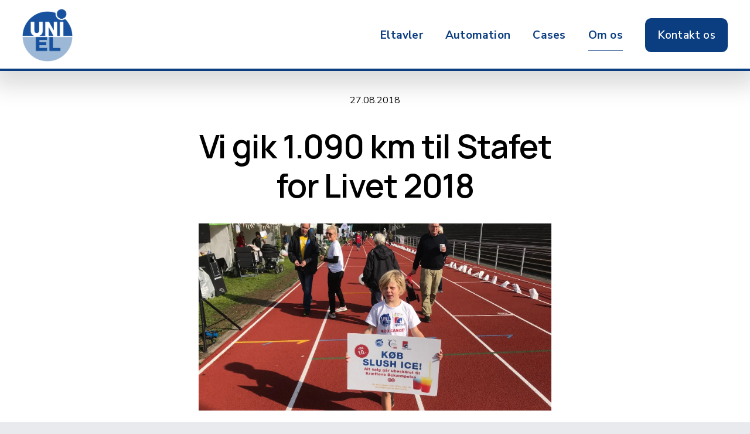

--- FILE ---
content_type: text/html;charset=utf-8
request_url: https://www.uni-el.dk/nyheder/vi-gik-1-090-km-til-stafet-for-livet-2018/
body_size: 28529
content:
<!doctype html>
<html xmlns:og="http://opengraphprotocol.org/schema/" xmlns:fb="http://www.facebook.com/2008/fbml" lang="da-DK"  >
  <head>
    <meta http-equiv="X-UA-Compatible" content="IE=edge,chrome=1">
    <meta name="viewport" content="width=device-width, initial-scale=1">
    <!-- This is Squarespace. --><!-- uniel -->
<base href="">
<meta charset="utf-8" />
<title>Vi gik 1.090 km til Stafet for Livet 2018 &mdash; UNI-EL A/S</title>
<meta http-equiv="Accept-CH" content="Sec-CH-UA-Platform-Version, Sec-CH-UA-Model" /><link rel="icon" type="image/x-icon" href="https://images.squarespace-cdn.com/content/v1/67e1d115be09b118b8f493ae/6e0c8c67-8a06-40cf-85bb-bfc076705e73/favicon.ico?format=100w"/>
<link rel="canonical" href="https://www.uni-el.dk/nyheder/vi-gik-1-090-km-til-stafet-for-livet-2018"/>
<meta property="og:site_name" content="UNI-EL A/S"/>
<meta property="og:title" content="Vi gik 1.090 km til Stafet for Livet 2018 &mdash; UNI-EL A/S"/>
<meta property="og:latitude" content="40.7207559"/>
<meta property="og:longitude" content="-74.00076130000002"/>
<meta property="og:locality" content=""/>
<meta property="og:url" content="https://www.uni-el.dk/nyheder/vi-gik-1-090-km-til-stafet-for-livet-2018"/>
<meta property="og:type" content="article"/>
<meta property="og:image" content="http://static1.squarespace.com/static/67e1d115be09b118b8f493ae/67e7ee2a5b7b39001a929eb7/67f16332a905e53f6a10c9e3/1743935786941/Gustav-s%C3%A6lger-slush-ice-2018.jpg?format=1500w"/>
<meta property="og:image:width" content="1500"/>
<meta property="og:image:height" content="1125"/>
<meta itemprop="name" content="Vi gik 1.090 km til Stafet for Livet 2018 — UNI-EL A/S"/>
<meta itemprop="url" content="https://www.uni-el.dk/nyheder/vi-gik-1-090-km-til-stafet-for-livet-2018"/>
<meta itemprop="thumbnailUrl" content="http://static1.squarespace.com/static/67e1d115be09b118b8f493ae/67e7ee2a5b7b39001a929eb7/67f16332a905e53f6a10c9e3/1743935786941/Gustav-s%C3%A6lger-slush-ice-2018.jpg?format=1500w"/>
<link rel="image_src" href="http://static1.squarespace.com/static/67e1d115be09b118b8f493ae/67e7ee2a5b7b39001a929eb7/67f16332a905e53f6a10c9e3/1743935786941/Gustav-s%C3%A6lger-slush-ice-2018.jpg?format=1500w" />
<meta itemprop="image" content="http://static1.squarespace.com/static/67e1d115be09b118b8f493ae/67e7ee2a5b7b39001a929eb7/67f16332a905e53f6a10c9e3/1743935786941/Gustav-s%C3%A6lger-slush-ice-2018.jpg?format=1500w"/>
<meta itemprop="author" content="Martin Graversen"/>
<meta itemprop="datePublished" content="2018-08-27T19:06:00+0200"/>
<meta itemprop="dateModified" content="2025-04-06T12:36:26+0200"/>
<meta itemprop="headline" content="Vi gik 1.090 km til Stafet for Livet 2018"/>
<meta itemprop="publisher" content="UNI-EL A/S"/>
<meta name="twitter:title" content="Vi gik 1.090 km til Stafet for Livet 2018 — UNI-EL A/S"/>
<meta name="twitter:image" content="http://static1.squarespace.com/static/67e1d115be09b118b8f493ae/67e7ee2a5b7b39001a929eb7/67f16332a905e53f6a10c9e3/1743935786941/Gustav-s%C3%A6lger-slush-ice-2018.jpg?format=1500w"/>
<meta name="twitter:url" content="https://www.uni-el.dk/nyheder/vi-gik-1-090-km-til-stafet-for-livet-2018"/>
<meta name="twitter:card" content="summary"/>
<meta name="description" content="" />
<link rel="preconnect" href="https://images.squarespace-cdn.com">
<link rel="preconnect" href="https://fonts.gstatic.com" crossorigin>
<link rel="stylesheet" href="https://fonts.googleapis.com/css2?family=Nunito+Sans:ital,wght@0,400;0,600;0,700;1,400;1,700&family=Manrope:ital,wght@0,600;0,700"><script type="text/javascript" crossorigin="anonymous" defer="true" nomodule="nomodule" src="//assets.squarespace.com/@sqs/polyfiller/1.6/legacy.js"></script>
<script type="text/javascript" crossorigin="anonymous" defer="true" src="//assets.squarespace.com/@sqs/polyfiller/1.6/modern.js"></script>
<script type="text/javascript">SQUARESPACE_ROLLUPS = {};</script>
<script>(function(rollups, name) { if (!rollups[name]) { rollups[name] = {}; } rollups[name].js = ["//assets.squarespace.com/universal/scripts-compressed/extract-css-runtime-fd5316fe1c63fe40-min.da-DK.js"]; })(SQUARESPACE_ROLLUPS, 'squarespace-extract_css_runtime');</script>
<script crossorigin="anonymous" src="//assets.squarespace.com/universal/scripts-compressed/extract-css-runtime-fd5316fe1c63fe40-min.da-DK.js" defer ></script><script>(function(rollups, name) { if (!rollups[name]) { rollups[name] = {}; } rollups[name].js = ["//assets.squarespace.com/universal/scripts-compressed/extract-css-moment-js-vendor-5c8c442918ff025e-min.da-DK.js"]; })(SQUARESPACE_ROLLUPS, 'squarespace-extract_css_moment_js_vendor');</script>
<script crossorigin="anonymous" src="//assets.squarespace.com/universal/scripts-compressed/extract-css-moment-js-vendor-5c8c442918ff025e-min.da-DK.js" defer ></script><script>(function(rollups, name) { if (!rollups[name]) { rollups[name] = {}; } rollups[name].js = ["//assets.squarespace.com/universal/scripts-compressed/cldr-resource-pack-4d18f18316ba7a9b-min.da-DK.js"]; })(SQUARESPACE_ROLLUPS, 'squarespace-cldr_resource_pack');</script>
<script crossorigin="anonymous" src="//assets.squarespace.com/universal/scripts-compressed/cldr-resource-pack-4d18f18316ba7a9b-min.da-DK.js" defer ></script><script>(function(rollups, name) { if (!rollups[name]) { rollups[name] = {}; } rollups[name].js = ["//assets.squarespace.com/universal/scripts-compressed/common-vendors-stable-f72eb0c95eeae089-min.da-DK.js"]; })(SQUARESPACE_ROLLUPS, 'squarespace-common_vendors_stable');</script>
<script crossorigin="anonymous" src="//assets.squarespace.com/universal/scripts-compressed/common-vendors-stable-f72eb0c95eeae089-min.da-DK.js" defer ></script><script>(function(rollups, name) { if (!rollups[name]) { rollups[name] = {}; } rollups[name].js = ["//assets.squarespace.com/universal/scripts-compressed/common-vendors-44843ac5d00b1f35-min.da-DK.js"]; })(SQUARESPACE_ROLLUPS, 'squarespace-common_vendors');</script>
<script crossorigin="anonymous" src="//assets.squarespace.com/universal/scripts-compressed/common-vendors-44843ac5d00b1f35-min.da-DK.js" defer ></script><script>(function(rollups, name) { if (!rollups[name]) { rollups[name] = {}; } rollups[name].js = ["//assets.squarespace.com/universal/scripts-compressed/common-bfc69c3ae5331444-min.da-DK.js"]; })(SQUARESPACE_ROLLUPS, 'squarespace-common');</script>
<script crossorigin="anonymous" src="//assets.squarespace.com/universal/scripts-compressed/common-bfc69c3ae5331444-min.da-DK.js" defer ></script><script>(function(rollups, name) { if (!rollups[name]) { rollups[name] = {}; } rollups[name].js = ["//assets.squarespace.com/universal/scripts-compressed/user-account-core-41568c30e24b6323-min.da-DK.js"]; })(SQUARESPACE_ROLLUPS, 'squarespace-user_account_core');</script>
<script crossorigin="anonymous" src="//assets.squarespace.com/universal/scripts-compressed/user-account-core-41568c30e24b6323-min.da-DK.js" defer ></script><script>(function(rollups, name) { if (!rollups[name]) { rollups[name] = {}; } rollups[name].css = ["//assets.squarespace.com/universal/styles-compressed/user-account-core-a6aa76ad471115e5-min.da-DK.css"]; })(SQUARESPACE_ROLLUPS, 'squarespace-user_account_core');</script>
<link rel="stylesheet" type="text/css" href="//assets.squarespace.com/universal/styles-compressed/user-account-core-a6aa76ad471115e5-min.da-DK.css"><script>(function(rollups, name) { if (!rollups[name]) { rollups[name] = {}; } rollups[name].js = ["//assets.squarespace.com/universal/scripts-compressed/performance-7538fe8fc63bedbe-min.da-DK.js"]; })(SQUARESPACE_ROLLUPS, 'squarespace-performance');</script>
<script crossorigin="anonymous" src="//assets.squarespace.com/universal/scripts-compressed/performance-7538fe8fc63bedbe-min.da-DK.js" defer ></script><script data-name="static-context">Static = window.Static || {}; Static.SQUARESPACE_CONTEXT = {"betaFeatureFlags":["section-sdk-plp-list-view-atc-button-enabled","marketing_landing_page","campaigns_new_image_layout_picker","campaigns_discount_section_in_blasts","i18n_beta_website_locales","pdp-site-styling-updates","enable_modernized_pdp_m3_layout_data","supports_versioned_template_assets","new_stacked_index","marketing_automations","enable_form_submission_trigger","member_areas_feature","modernized-pdp-m2-enabled","nested_categories","contacts_and_campaigns_redesign","form_block_first_last_name_required","scripts_defer","campaigns_import_discounts","campaigns_merch_state","commerce-product-forms-rendering","override_block_styles","campaigns_discount_section_in_automations","campaigns_thumbnail_layout"],"facebookAppId":"314192535267336","facebookApiVersion":"v6.0","rollups":{"squarespace-announcement-bar":{"js":"//assets.squarespace.com/universal/scripts-compressed/announcement-bar-68057895bd3ac8ec-min.da-DK.js"},"squarespace-audio-player":{"css":"//assets.squarespace.com/universal/styles-compressed/audio-player-b05f5197a871c566-min.da-DK.css","js":"//assets.squarespace.com/universal/scripts-compressed/audio-player-0b77b65193d5ab1b-min.da-DK.js"},"squarespace-blog-collection-list":{"css":"//assets.squarespace.com/universal/styles-compressed/blog-collection-list-b4046463b72f34e2-min.da-DK.css","js":"//assets.squarespace.com/universal/scripts-compressed/blog-collection-list-1c33a2a19d3ae54e-min.da-DK.js"},"squarespace-calendar-block-renderer":{"css":"//assets.squarespace.com/universal/styles-compressed/calendar-block-renderer-b72d08ba4421f5a0-min.da-DK.css","js":"//assets.squarespace.com/universal/scripts-compressed/calendar-block-renderer-dce2c58d24b498c6-min.da-DK.js"},"squarespace-chartjs-helpers":{"css":"//assets.squarespace.com/universal/styles-compressed/chartjs-helpers-96b256171ee039c1-min.da-DK.css","js":"//assets.squarespace.com/universal/scripts-compressed/chartjs-helpers-f1bb2a1d2f768618-min.da-DK.js"},"squarespace-comments":{"css":"//assets.squarespace.com/universal/styles-compressed/comments-6de68efdfb98e13b-min.da-DK.css","js":"//assets.squarespace.com/universal/scripts-compressed/comments-62ea8144da614081-min.da-DK.js"},"squarespace-custom-css-popup":{"css":"//assets.squarespace.com/universal/styles-compressed/custom-css-popup-fcd7c49bd3d86599-min.da-DK.css","js":"//assets.squarespace.com/universal/scripts-compressed/custom-css-popup-fea71798564a0a3b-min.da-DK.js"},"squarespace-dialog":{"css":"//assets.squarespace.com/universal/styles-compressed/dialog-f9093f2d526b94df-min.da-DK.css","js":"//assets.squarespace.com/universal/scripts-compressed/dialog-8541acec7f935ad4-min.da-DK.js"},"squarespace-events-collection":{"css":"//assets.squarespace.com/universal/styles-compressed/events-collection-b72d08ba4421f5a0-min.da-DK.css","js":"//assets.squarespace.com/universal/scripts-compressed/events-collection-f7beed0622388aec-min.da-DK.js"},"squarespace-form-rendering-utils":{"js":"//assets.squarespace.com/universal/scripts-compressed/form-rendering-utils-ccfe89a7521b0142-min.da-DK.js"},"squarespace-forms":{"css":"//assets.squarespace.com/universal/styles-compressed/forms-0afd3c6ac30bbab1-min.da-DK.css","js":"//assets.squarespace.com/universal/scripts-compressed/forms-72af175c2fc92abe-min.da-DK.js"},"squarespace-gallery-collection-list":{"css":"//assets.squarespace.com/universal/styles-compressed/gallery-collection-list-b4046463b72f34e2-min.da-DK.css","js":"//assets.squarespace.com/universal/scripts-compressed/gallery-collection-list-1f33a19f9f2330bf-min.da-DK.js"},"squarespace-image-zoom":{"css":"//assets.squarespace.com/universal/styles-compressed/image-zoom-b4046463b72f34e2-min.da-DK.css","js":"//assets.squarespace.com/universal/scripts-compressed/image-zoom-8d909d1c2eafc201-min.da-DK.js"},"squarespace-pinterest":{"css":"//assets.squarespace.com/universal/styles-compressed/pinterest-b4046463b72f34e2-min.da-DK.css","js":"//assets.squarespace.com/universal/scripts-compressed/pinterest-3a53d5d466a2ffe2-min.da-DK.js"},"squarespace-popup-overlay":{"css":"//assets.squarespace.com/universal/styles-compressed/popup-overlay-b742b752f5880972-min.da-DK.css","js":"//assets.squarespace.com/universal/scripts-compressed/popup-overlay-a7ace570b079dcc6-min.da-DK.js"},"squarespace-product-quick-view":{"css":"//assets.squarespace.com/universal/styles-compressed/product-quick-view-51626a62ec639a7b-min.da-DK.css","js":"//assets.squarespace.com/universal/scripts-compressed/product-quick-view-bab56f041ee159cb-min.da-DK.js"},"squarespace-products-collection-item-v2":{"css":"//assets.squarespace.com/universal/styles-compressed/products-collection-item-v2-b4046463b72f34e2-min.da-DK.css","js":"//assets.squarespace.com/universal/scripts-compressed/products-collection-item-v2-9212d6c655881173-min.da-DK.js"},"squarespace-products-collection-list-v2":{"css":"//assets.squarespace.com/universal/styles-compressed/products-collection-list-v2-b4046463b72f34e2-min.da-DK.css","js":"//assets.squarespace.com/universal/scripts-compressed/products-collection-list-v2-4c15d82e88112640-min.da-DK.js"},"squarespace-search-page":{"css":"//assets.squarespace.com/universal/styles-compressed/search-page-90a67fc09b9b32c6-min.da-DK.css","js":"//assets.squarespace.com/universal/scripts-compressed/search-page-68a6afb8720fec3a-min.da-DK.js"},"squarespace-search-preview":{"js":"//assets.squarespace.com/universal/scripts-compressed/search-preview-5658ad20f291c7f9-min.da-DK.js"},"squarespace-simple-liking":{"css":"//assets.squarespace.com/universal/styles-compressed/simple-liking-701bf8bbc05ec6aa-min.da-DK.css","js":"//assets.squarespace.com/universal/scripts-compressed/simple-liking-1df7759db8f43ce7-min.da-DK.js"},"squarespace-social-buttons":{"css":"//assets.squarespace.com/universal/styles-compressed/social-buttons-95032e5fa98e47a5-min.da-DK.css","js":"//assets.squarespace.com/universal/scripts-compressed/social-buttons-326b16abd0c52c10-min.da-DK.js"},"squarespace-tourdates":{"css":"//assets.squarespace.com/universal/styles-compressed/tourdates-b4046463b72f34e2-min.da-DK.css","js":"//assets.squarespace.com/universal/scripts-compressed/tourdates-009b3e447f2ec379-min.da-DK.js"},"squarespace-website-overlays-manager":{"css":"//assets.squarespace.com/universal/styles-compressed/website-overlays-manager-07ea5a4e004e6710-min.da-DK.css","js":"//assets.squarespace.com/universal/scripts-compressed/website-overlays-manager-ce67829f4d99850f-min.da-DK.js"}},"pageType":50,"website":{"id":"67e1d115be09b118b8f493ae","identifier":"uniel","websiteType":1,"contentModifiedOn":1768905717220,"cloneable":false,"hasBeenCloneable":false,"siteStatus":{},"language":"da-DK","translationLocale":"da-DK","formattingLocale":"da-DK","timeZone":"Europe/Copenhagen","machineTimeZoneOffset":3600000,"timeZoneOffset":3600000,"timeZoneAbbr":"CET","siteTitle":"UNI-EL A/S","fullSiteTitle":"Vi gik 1.090 km til Stafet for Livet 2018 \u2014 UNI-EL A/S","location":{},"logoImageId":"67e81f8f62afe83abe80685f","socialLogoImageId":"67f944d910fd6526e3b7444b","shareButtonOptions":{"2":true,"3":true,"4":true,"1":true,"8":true,"7":true,"6":true},"logoImageUrl":"//images.squarespace-cdn.com/content/v1/67e1d115be09b118b8f493ae/71698270-3cad-493a-a767-3ddcca850e9b/Logo_2025.png","socialLogoImageUrl":"//images.squarespace-cdn.com/content/v1/67e1d115be09b118b8f493ae/225625e3-9507-4faa-99fd-67bb94686cf7/30x40_2024-20150821-910A3843.jpg","authenticUrl":"https://www.uni-el.dk","internalUrl":"https://uniel.squarespace.com","baseUrl":"https://www.uni-el.dk","primaryDomain":"www.uni-el.dk","sslSetting":3,"isHstsEnabled":true,"socialAccounts":[{"serviceId":60,"screenname":"Facebook","addedOn":1742929570772,"profileUrl":"https://www.facebook.com/unielas","iconEnabled":true,"serviceName":"facebook-unauth"},{"serviceId":65,"screenname":"LinkedIn","addedOn":1742929570789,"profileUrl":"https://www.linkedin.com/company/274179","iconEnabled":true,"serviceName":"linkedin-unauth"},{"serviceId":20,"userId":"kontakt@uni-el.dk","screenname":"kontakt@uni-el.dk","addedOn":1743273597616,"profileUrl":"mailto:kontakt@uni-el.dk","iconEnabled":true,"serviceName":"email"}],"typekitId":"","statsMigrated":false,"imageMetadataProcessingEnabled":false,"screenshotId":"d95b7c6f6175b75a4c44d45cf33eaa012c5348dab0b1bae357caa5240a3c549e","captchaSettings":{"siteKey":"","enabledForDonations":false},"showOwnerLogin":false},"websiteSettings":{"id":"67e1d115be09b118b8f493b1","websiteId":"67e1d115be09b118b8f493ae","subjects":[],"country":"DK","state":"","simpleLikingEnabled":true,"mobileInfoBarSettings":{"isContactEmailEnabled":false,"isContactPhoneNumberEnabled":false,"isLocationEnabled":false,"isBusinessHoursEnabled":false},"announcementBarSettings":{},"commentLikesAllowed":true,"commentAnonAllowed":true,"commentThreaded":true,"commentApprovalRequired":false,"commentAvatarsOn":true,"commentSortType":2,"commentFlagThreshold":0,"commentFlagsAllowed":true,"commentEnableByDefault":true,"commentDisableAfterDaysDefault":0,"disqusShortname":"","commentsEnabled":false,"businessHours":{},"storeSettings":{"returnPolicy":null,"termsOfService":null,"privacyPolicy":null,"expressCheckout":false,"continueShoppingLinkUrl":"/","useLightCart":false,"showNoteField":false,"shippingCountryDefaultValue":"US","billToShippingDefaultValue":false,"showShippingPhoneNumber":true,"isShippingPhoneRequired":false,"showBillingPhoneNumber":true,"isBillingPhoneRequired":false,"currenciesSupported":["USD","CAD","GBP","AUD","EUR","CHF","NOK","SEK","DKK","NZD","SGD","MXN","HKD","CZK","ILS","MYR","RUB","PHP","PLN","THB","BRL","ARS","COP","IDR","INR","JPY","ZAR"],"defaultCurrency":"USD","selectedCurrency":"DKK","measurementStandard":2,"showCustomCheckoutForm":false,"checkoutPageMarketingOptInEnabled":true,"enableMailingListOptInByDefault":false,"sameAsRetailLocation":false,"merchandisingSettings":{"scarcityEnabledOnProductItems":false,"scarcityEnabledOnProductBlocks":false,"scarcityMessageType":"DEFAULT_SCARCITY_MESSAGE","scarcityThreshold":10,"multipleQuantityAllowedForServices":true,"restockNotificationsEnabled":false,"restockNotificationsSuccessText":"","restockNotificationsMailingListSignUpEnabled":false,"relatedProductsEnabled":false,"relatedProductsOrdering":"random","soldOutVariantsDropdownDisabled":false,"productComposerOptedIn":false,"productComposerABTestOptedOut":false,"productReviewsEnabled":false},"minimumOrderSubtotalEnabled":false,"minimumOrderSubtotal":{"currency":"DKK","value":"0.00"},"addToCartConfirmationType":2,"isLive":false,"multipleQuantityAllowedForServices":true},"useEscapeKeyToLogin":false,"ssBadgeType":1,"ssBadgePosition":4,"ssBadgeVisibility":1,"ssBadgeDevices":1,"pinterestOverlayOptions":{"mode":"disabled"},"userAccountsSettings":{"loginAllowed":true,"signupAllowed":true}},"cookieSettings":{"isCookieBannerEnabled":true,"isRestrictiveCookiePolicyEnabled":true,"cookieBannerText":"<p data-rte-preserve-empty=\"true\" style=\"white-space:pre-wrap;\"><span>V\u00E6lg \"Tillad alle\" for at acceptere vores brug af cookies og lignende teknologier for at forbedre din browseroplevelse, sikkerhed, analysere og tilpasse indhold.</span> <span>V\u00E6lg \u201DTilpas\u201D for at v\u00E6lge eller frav\u00E6lge cookies.</span></p>","cookieBannerPosition":"BOTTOM","cookieBannerCtaText":"Tillad alle","cookieBannerAcceptType":"OPT_IN","cookieBannerOptOutCtaText":"Afvis","cookieBannerHasOptOut":true,"cookieBannerHasManageCookies":true,"cookieBannerManageCookiesLabel":"Tilpas","cookieBannerSavedPreferencesText":"Cookie pr\u00E6ferencer","cookieBannerSavedPreferencesLayout":"PILL"},"websiteCloneable":false,"collection":{"title":"Nyheder","id":"67e7ee2a5b7b39001a929eb7","fullUrl":"/nyheder","type":1,"permissionType":1},"item":{"title":"Vi gik 1.090 km til Stafet for Livet 2018","id":"67f16332a905e53f6a10c9e3","fullUrl":"/nyheder/vi-gik-1-090-km-til-stafet-for-livet-2018","publicCommentCount":0,"commentState":2,"recordType":1},"subscribed":false,"appDomain":"squarespace.com","templateTweakable":true,"tweakJSON":{"form-use-theme-colors":"true","header-logo-height":"90px","header-mobile-logo-max-height":"50px","header-vert-padding":"1.2vw","header-width":"Inset","maxPageWidth":"1280px","mobile-header-vert-padding":"6vw","pagePadding":"3vw","tweak-blog-alternating-side-by-side-image-aspect-ratio":"1:1 Square","tweak-blog-alternating-side-by-side-image-spacing":"6%","tweak-blog-alternating-side-by-side-meta-spacing":"20px","tweak-blog-alternating-side-by-side-primary-meta":"Categories","tweak-blog-alternating-side-by-side-read-more-spacing":"20px","tweak-blog-alternating-side-by-side-secondary-meta":"Date","tweak-blog-basic-grid-columns":"3","tweak-blog-basic-grid-image-aspect-ratio":"4:3 Four-Three","tweak-blog-basic-grid-image-spacing":"24px","tweak-blog-basic-grid-meta-spacing":"16px","tweak-blog-basic-grid-primary-meta":"Categories","tweak-blog-basic-grid-read-more-spacing":"0px","tweak-blog-basic-grid-secondary-meta":"Date","tweak-blog-item-custom-width":"50","tweak-blog-item-show-author-profile":"false","tweak-blog-item-width":"Narrow","tweak-blog-masonry-columns":"3","tweak-blog-masonry-horizontal-spacing":"30px","tweak-blog-masonry-image-spacing":"20px","tweak-blog-masonry-meta-spacing":"20px","tweak-blog-masonry-primary-meta":"Categories","tweak-blog-masonry-read-more-spacing":"20px","tweak-blog-masonry-secondary-meta":"Date","tweak-blog-masonry-vertical-spacing":"30px","tweak-blog-side-by-side-image-aspect-ratio":"1:1 Square","tweak-blog-side-by-side-image-spacing":"6%","tweak-blog-side-by-side-meta-spacing":"20px","tweak-blog-side-by-side-primary-meta":"Categories","tweak-blog-side-by-side-read-more-spacing":"20px","tweak-blog-side-by-side-secondary-meta":"Date","tweak-blog-single-column-image-spacing":"50px","tweak-blog-single-column-meta-spacing":"30px","tweak-blog-single-column-primary-meta":"Categories","tweak-blog-single-column-read-more-spacing":"15px","tweak-blog-single-column-secondary-meta":"Date","tweak-events-stacked-show-thumbnails":"true","tweak-events-stacked-thumbnail-size":"3:2 Standard","tweak-fixed-header":"false","tweak-fixed-header-style":"Scroll Back","tweak-global-animations-animation-curve":"ease","tweak-global-animations-animation-delay":"0.1s","tweak-global-animations-animation-duration":"0.1s","tweak-global-animations-animation-style":"fade","tweak-global-animations-animation-type":"none","tweak-global-animations-complexity-level":"detailed","tweak-global-animations-enabled":"false","tweak-portfolio-grid-basic-custom-height":"50","tweak-portfolio-grid-overlay-custom-height":"50","tweak-portfolio-hover-follow-acceleration":"10%","tweak-portfolio-hover-follow-animation-duration":"Fast","tweak-portfolio-hover-follow-animation-type":"Fade","tweak-portfolio-hover-follow-delimiter":"Bullet","tweak-portfolio-hover-follow-front":"false","tweak-portfolio-hover-follow-layout":"Inline","tweak-portfolio-hover-follow-size":"50","tweak-portfolio-hover-follow-text-spacing-x":"1.5","tweak-portfolio-hover-follow-text-spacing-y":"1.5","tweak-portfolio-hover-static-animation-duration":"Fast","tweak-portfolio-hover-static-animation-type":"Fade","tweak-portfolio-hover-static-delimiter":"Hyphen","tweak-portfolio-hover-static-front":"true","tweak-portfolio-hover-static-layout":"Inline","tweak-portfolio-hover-static-size":"50","tweak-portfolio-hover-static-text-spacing-x":"1.5","tweak-portfolio-hover-static-text-spacing-y":"1.5","tweak-portfolio-index-background-animation-duration":"Medium","tweak-portfolio-index-background-animation-type":"Fade","tweak-portfolio-index-background-custom-height":"50","tweak-portfolio-index-background-delimiter":"None","tweak-portfolio-index-background-height":"Large","tweak-portfolio-index-background-horizontal-alignment":"Center","tweak-portfolio-index-background-link-format":"Stacked","tweak-portfolio-index-background-persist":"false","tweak-portfolio-index-background-vertical-alignment":"Middle","tweak-portfolio-index-background-width":"Full","tweak-transparent-header":"false"},"templateId":"5c5a519771c10ba3470d8101","templateVersion":"7.1","pageFeatures":[1,2,4],"gmRenderKey":"QUl6YVN5Q0JUUk9xNkx1dkZfSUUxcjQ2LVQ0QWVUU1YtMGQ3bXk4","templateScriptsRootUrl":"https://static1.squarespace.com/static/vta/5c5a519771c10ba3470d8101/scripts/","impersonatedSession":false,"tzData":{"zones":[[60,"EU","CE%sT",null]],"rules":{"EU":[[1981,"max",null,"Mar","lastSun","1:00u","1:00","S"],[1996,"max",null,"Oct","lastSun","1:00u","0",null]]}},"showAnnouncementBar":false,"recaptchaEnterpriseContext":{"recaptchaEnterpriseSiteKey":"6LdDFQwjAAAAAPigEvvPgEVbb7QBm-TkVJdDTlAv"},"i18nContext":{"timeZoneData":{"id":"Europe/Berlin","name":"Centraleurop\u00E6isk tid"}},"env":"PRODUCTION","visitorFormContext":{"formFieldFormats":{"initialPhoneFormat":{"id":0,"type":"PHONE_NUMBER","country":"DK","labelLocale":"da-DK","fields":[{"type":"FIELD","label":"1","identifier":"1","length":2,"required":false,"metadata":{}},{"type":"SEPARATOR","label":" ","identifier":"Space","length":0,"required":false,"metadata":{}},{"type":"FIELD","label":"2","identifier":"2","length":2,"required":false,"metadata":{}},{"type":"SEPARATOR","label":" ","identifier":"Space","length":0,"required":false,"metadata":{}},{"type":"FIELD","label":"3","identifier":"3","length":2,"required":false,"metadata":{}},{"type":"SEPARATOR","label":" ","identifier":"Space","length":0,"required":false,"metadata":{}},{"type":"FIELD","label":"4","identifier":"4","length":14,"required":false,"metadata":{}}]},"initialNameOrder":"GIVEN_FIRST","initialAddressFormat":{"id":0,"type":"ADDRESS","country":"DK","labelLocale":"da","fields":[{"type":"FIELD","label":"Adresselinje 1","identifier":"Line1","length":0,"required":true,"metadata":{"autocomplete":"address-line1"}},{"type":"SEPARATOR","label":"\n","identifier":"Newline","length":0,"required":false,"metadata":{}},{"type":"FIELD","label":"Adresselinje 2","identifier":"Line2","length":0,"required":false,"metadata":{"autocomplete":"address-line2"}},{"type":"SEPARATOR","label":"\n","identifier":"Newline","length":0,"required":false,"metadata":{}},{"type":"FIELD","label":"Postnummer","identifier":"Zip","length":0,"required":true,"metadata":{"autocomplete":"postal-code"}},{"type":"SEPARATOR","label":" ","identifier":"Space","length":0,"required":false,"metadata":{}},{"type":"FIELD","label":"By","identifier":"City","length":0,"required":true,"metadata":{"autocomplete":"address-level1"}}]},"countries":[{"name":"Afghanistan","code":"AF","phoneCode":"+93"},{"name":"Albanien","code":"AL","phoneCode":"+355"},{"name":"Algeriet","code":"DZ","phoneCode":"+213"},{"name":"Amerikansk Samoa","code":"AS","phoneCode":"+1"},{"name":"Andorra","code":"AD","phoneCode":"+376"},{"name":"Angola","code":"AO","phoneCode":"+244"},{"name":"Anguilla","code":"AI","phoneCode":"+1"},{"name":"Antigua og Barbuda","code":"AG","phoneCode":"+1"},{"name":"Argentina","code":"AR","phoneCode":"+54"},{"name":"Armenien","code":"AM","phoneCode":"+374"},{"name":"Aruba","code":"AW","phoneCode":"+297"},{"name":"Ascension\u00F8en","code":"AC","phoneCode":"+247"},{"name":"Aserbajdsjan","code":"AZ","phoneCode":"+994"},{"name":"Australien","code":"AU","phoneCode":"+61"},{"name":"Bahamas","code":"BS","phoneCode":"+1"},{"name":"Bahrain","code":"BH","phoneCode":"+973"},{"name":"Bangladesh","code":"BD","phoneCode":"+880"},{"name":"Barbados","code":"BB","phoneCode":"+1"},{"name":"Belarus","code":"BY","phoneCode":"+375"},{"name":"Belgien","code":"BE","phoneCode":"+32"},{"name":"Belize","code":"BZ","phoneCode":"+501"},{"name":"Benin","code":"BJ","phoneCode":"+229"},{"name":"Bermuda","code":"BM","phoneCode":"+1"},{"name":"Bhutan","code":"BT","phoneCode":"+975"},{"name":"Bolivia","code":"BO","phoneCode":"+591"},{"name":"Bosnien-Hercegovina","code":"BA","phoneCode":"+387"},{"name":"Botswana","code":"BW","phoneCode":"+267"},{"name":"Brasilien","code":"BR","phoneCode":"+55"},{"name":"Brunei","code":"BN","phoneCode":"+673"},{"name":"Bulgarien","code":"BG","phoneCode":"+359"},{"name":"Burkina Faso","code":"BF","phoneCode":"+226"},{"name":"Burundi","code":"BI","phoneCode":"+257"},{"name":"Cambodja","code":"KH","phoneCode":"+855"},{"name":"Cameroun","code":"CM","phoneCode":"+237"},{"name":"Canada","code":"CA","phoneCode":"+1"},{"name":"Cayman\u00F8erne","code":"KY","phoneCode":"+1"},{"name":"Chile","code":"CL","phoneCode":"+56"},{"name":"Cocos\u00F8erne","code":"CC","phoneCode":"+61"},{"name":"Colombia","code":"CO","phoneCode":"+57"},{"name":"Comorerne","code":"KM","phoneCode":"+269"},{"name":"Congo-Brazzaville","code":"CG","phoneCode":"+242"},{"name":"Congo-Kinshasa","code":"CD","phoneCode":"+243"},{"name":"Cook\u00F8erne","code":"CK","phoneCode":"+682"},{"name":"Costa Rica","code":"CR","phoneCode":"+506"},{"name":"Cuba","code":"CU","phoneCode":"+53"},{"name":"Cura\u00E7ao","code":"CW","phoneCode":"+599"},{"name":"Cypern","code":"CY","phoneCode":"+357"},{"name":"Danmark","code":"DK","phoneCode":"+45"},{"name":"De Amerikanske Jomfru\u00F8er","code":"VI","phoneCode":"+1"},{"name":"De Britiske Jomfru\u00F8er","code":"VG","phoneCode":"+1"},{"name":"De Forenede Arabiske Emirater","code":"AE","phoneCode":"+971"},{"name":"Den Centralafrikanske Republik","code":"CF","phoneCode":"+236"},{"name":"Den Dominikanske Republik","code":"DO","phoneCode":"+1"},{"name":"De pal\u00E6stinensiske omr\u00E5der","code":"PS","phoneCode":"+970"},{"name":"Det Britiske Territorium i Det Indiske Ocean","code":"IO","phoneCode":"+246"},{"name":"De tidligere Nederlandske Antiller","code":"BQ","phoneCode":"+599"},{"name":"Djibouti","code":"DJ","phoneCode":"+253"},{"name":"Dominica","code":"DM","phoneCode":"+1"},{"name":"Ecuador","code":"EC","phoneCode":"+593"},{"name":"Egypten","code":"EG","phoneCode":"+20"},{"name":"Elfenbenskysten","code":"CI","phoneCode":"+225"},{"name":"El Salvador","code":"SV","phoneCode":"+503"},{"name":"Eritrea","code":"ER","phoneCode":"+291"},{"name":"Estland","code":"EE","phoneCode":"+372"},{"name":"Eswatini","code":"SZ","phoneCode":"+268"},{"name":"Etiopien","code":"ET","phoneCode":"+251"},{"name":"Falklands\u00F8erne","code":"FK","phoneCode":"+500"},{"name":"Fiji","code":"FJ","phoneCode":"+679"},{"name":"Filippinerne","code":"PH","phoneCode":"+63"},{"name":"Finland","code":"FI","phoneCode":"+358"},{"name":"Frankrig","code":"FR","phoneCode":"+33"},{"name":"Fransk Guyana","code":"GF","phoneCode":"+594"},{"name":"Fransk Polynesien","code":"PF","phoneCode":"+689"},{"name":"F\u00E6r\u00F8erne","code":"FO","phoneCode":"+298"},{"name":"Gabon","code":"GA","phoneCode":"+241"},{"name":"Gambia","code":"GM","phoneCode":"+220"},{"name":"Georgien","code":"GE","phoneCode":"+995"},{"name":"Ghana","code":"GH","phoneCode":"+233"},{"name":"Gibraltar","code":"GI","phoneCode":"+350"},{"name":"Grenada","code":"GD","phoneCode":"+1"},{"name":"Gr\u00E6kenland","code":"GR","phoneCode":"+30"},{"name":"Gr\u00F8nland","code":"GL","phoneCode":"+299"},{"name":"Guadeloupe","code":"GP","phoneCode":"+590"},{"name":"Guam","code":"GU","phoneCode":"+1"},{"name":"Guatemala","code":"GT","phoneCode":"+502"},{"name":"Guernsey","code":"GG","phoneCode":"+44"},{"name":"Guinea","code":"GN","phoneCode":"+224"},{"name":"Guinea-Bissau","code":"GW","phoneCode":"+245"},{"name":"Guyana","code":"GY","phoneCode":"+592"},{"name":"Haiti","code":"HT","phoneCode":"+509"},{"name":"Honduras","code":"HN","phoneCode":"+504"},{"name":"Indien","code":"IN","phoneCode":"+91"},{"name":"Indonesien","code":"ID","phoneCode":"+62"},{"name":"Irak","code":"IQ","phoneCode":"+964"},{"name":"Iran","code":"IR","phoneCode":"+98"},{"name":"Irland","code":"IE","phoneCode":"+353"},{"name":"Island","code":"IS","phoneCode":"+354"},{"name":"Isle of Man","code":"IM","phoneCode":"+44"},{"name":"Israel","code":"IL","phoneCode":"+972"},{"name":"Italien","code":"IT","phoneCode":"+39"},{"name":"Jamaica","code":"JM","phoneCode":"+1"},{"name":"Japan","code":"JP","phoneCode":"+81"},{"name":"Jersey","code":"JE","phoneCode":"+44"},{"name":"Jordan","code":"JO","phoneCode":"+962"},{"name":"Jule\u00F8en","code":"CX","phoneCode":"+61"},{"name":"Kap Verde","code":"CV","phoneCode":"+238"},{"name":"Kasakhstan","code":"KZ","phoneCode":"+7"},{"name":"Kenya","code":"KE","phoneCode":"+254"},{"name":"Kina","code":"CN","phoneCode":"+86"},{"name":"Kirgisistan","code":"KG","phoneCode":"+996"},{"name":"Kiribati","code":"KI","phoneCode":"+686"},{"name":"Kosovo","code":"XK","phoneCode":"+383"},{"name":"Kroatien","code":"HR","phoneCode":"+385"},{"name":"Kuwait","code":"KW","phoneCode":"+965"},{"name":"Laos","code":"LA","phoneCode":"+856"},{"name":"Lesotho","code":"LS","phoneCode":"+266"},{"name":"Letland","code":"LV","phoneCode":"+371"},{"name":"Libanon","code":"LB","phoneCode":"+961"},{"name":"Liberia","code":"LR","phoneCode":"+231"},{"name":"Libyen","code":"LY","phoneCode":"+218"},{"name":"Liechtenstein","code":"LI","phoneCode":"+423"},{"name":"Litauen","code":"LT","phoneCode":"+370"},{"name":"Luxembourg","code":"LU","phoneCode":"+352"},{"name":"Madagaskar","code":"MG","phoneCode":"+261"},{"name":"Malawi","code":"MW","phoneCode":"+265"},{"name":"Malaysia","code":"MY","phoneCode":"+60"},{"name":"Maldiverne","code":"MV","phoneCode":"+960"},{"name":"Mali","code":"ML","phoneCode":"+223"},{"name":"Malta","code":"MT","phoneCode":"+356"},{"name":"Marokko","code":"MA","phoneCode":"+212"},{"name":"Marshall\u00F8erne","code":"MH","phoneCode":"+692"},{"name":"Martinique","code":"MQ","phoneCode":"+596"},{"name":"Mauretanien","code":"MR","phoneCode":"+222"},{"name":"Mauritius","code":"MU","phoneCode":"+230"},{"name":"Mayotte","code":"YT","phoneCode":"+262"},{"name":"Mexico","code":"MX","phoneCode":"+52"},{"name":"Mikronesien","code":"FM","phoneCode":"+691"},{"name":"Moldova","code":"MD","phoneCode":"+373"},{"name":"Monaco","code":"MC","phoneCode":"+377"},{"name":"Mongoliet","code":"MN","phoneCode":"+976"},{"name":"Montenegro","code":"ME","phoneCode":"+382"},{"name":"Montserrat","code":"MS","phoneCode":"+1"},{"name":"Mozambique","code":"MZ","phoneCode":"+258"},{"name":"Myanmar (Burma)","code":"MM","phoneCode":"+95"},{"name":"Namibia","code":"NA","phoneCode":"+264"},{"name":"Nauru","code":"NR","phoneCode":"+674"},{"name":"Nederlandene","code":"NL","phoneCode":"+31"},{"name":"Nepal","code":"NP","phoneCode":"+977"},{"name":"New Zealand","code":"NZ","phoneCode":"+64"},{"name":"Nicaragua","code":"NI","phoneCode":"+505"},{"name":"Niger","code":"NE","phoneCode":"+227"},{"name":"Nigeria","code":"NG","phoneCode":"+234"},{"name":"Niue","code":"NU","phoneCode":"+683"},{"name":"Nordkorea","code":"KP","phoneCode":"+850"},{"name":"Nordmakedonien","code":"MK","phoneCode":"+389"},{"name":"Nordmarianerne","code":"MP","phoneCode":"+1"},{"name":"Norfolk Island","code":"NF","phoneCode":"+672"},{"name":"Norge","code":"NO","phoneCode":"+47"},{"name":"Ny Kaledonien","code":"NC","phoneCode":"+687"},{"name":"Oman","code":"OM","phoneCode":"+968"},{"name":"Pakistan","code":"PK","phoneCode":"+92"},{"name":"Palau","code":"PW","phoneCode":"+680"},{"name":"Panama","code":"PA","phoneCode":"+507"},{"name":"Papua Ny Guinea","code":"PG","phoneCode":"+675"},{"name":"Paraguay","code":"PY","phoneCode":"+595"},{"name":"Peru","code":"PE","phoneCode":"+51"},{"name":"Polen","code":"PL","phoneCode":"+48"},{"name":"Portugal","code":"PT","phoneCode":"+351"},{"name":"Puerto Rico","code":"PR","phoneCode":"+1"},{"name":"Qatar","code":"QA","phoneCode":"+974"},{"name":"R\u00E9union","code":"RE","phoneCode":"+262"},{"name":"Rum\u00E6nien","code":"RO","phoneCode":"+40"},{"name":"Rusland","code":"RU","phoneCode":"+7"},{"name":"Rwanda","code":"RW","phoneCode":"+250"},{"name":"Saint Barth\u00E9lemy","code":"BL","phoneCode":"+590"},{"name":"Saint Kitts og Nevis","code":"KN","phoneCode":"+1"},{"name":"Saint Lucia","code":"LC","phoneCode":"+1"},{"name":"Saint Martin","code":"MF","phoneCode":"+590"},{"name":"Saint Pierre og Miquelon","code":"PM","phoneCode":"+508"},{"name":"Saint Vincent og Grenadinerne","code":"VC","phoneCode":"+1"},{"name":"Salomon\u00F8erne","code":"SB","phoneCode":"+677"},{"name":"Samoa","code":"WS","phoneCode":"+685"},{"name":"San Marino","code":"SM","phoneCode":"+378"},{"name":"S\u00E3o Tom\u00E9 og Pr\u00EDncipe","code":"ST","phoneCode":"+239"},{"name":"SAR Hongkong","code":"HK","phoneCode":"+852"},{"name":"SAR Macao","code":"MO","phoneCode":"+853"},{"name":"Saudi-Arabien","code":"SA","phoneCode":"+966"},{"name":"Schweiz","code":"CH","phoneCode":"+41"},{"name":"Senegal","code":"SN","phoneCode":"+221"},{"name":"Serbien","code":"RS","phoneCode":"+381"},{"name":"Seychellerne","code":"SC","phoneCode":"+248"},{"name":"Sierra Leone","code":"SL","phoneCode":"+232"},{"name":"Singapore","code":"SG","phoneCode":"+65"},{"name":"Sint Maarten","code":"SX","phoneCode":"+1"},{"name":"Slovakiet","code":"SK","phoneCode":"+421"},{"name":"Slovenien","code":"SI","phoneCode":"+386"},{"name":"Somalia","code":"SO","phoneCode":"+252"},{"name":"Spanien","code":"ES","phoneCode":"+34"},{"name":"Sri Lanka","code":"LK","phoneCode":"+94"},{"name":"St. Helena","code":"SH","phoneCode":"+290"},{"name":"Storbritannien","code":"GB","phoneCode":"+44"},{"name":"Sudan","code":"SD","phoneCode":"+249"},{"name":"Surinam","code":"SR","phoneCode":"+597"},{"name":"Svalbard og Jan Mayen","code":"SJ","phoneCode":"+47"},{"name":"Sverige","code":"SE","phoneCode":"+46"},{"name":"Sydafrika","code":"ZA","phoneCode":"+27"},{"name":"Sydkorea","code":"KR","phoneCode":"+82"},{"name":"Sydsudan","code":"SS","phoneCode":"+211"},{"name":"Syrien","code":"SY","phoneCode":"+963"},{"name":"Tadsjikistan","code":"TJ","phoneCode":"+992"},{"name":"Taiwan","code":"TW","phoneCode":"+886"},{"name":"Tanzania","code":"TZ","phoneCode":"+255"},{"name":"Tchad","code":"TD","phoneCode":"+235"},{"name":"Thailand","code":"TH","phoneCode":"+66"},{"name":"Timor-Leste","code":"TL","phoneCode":"+670"},{"name":"Tjekkiet","code":"CZ","phoneCode":"+420"},{"name":"Togo","code":"TG","phoneCode":"+228"},{"name":"Tokelau","code":"TK","phoneCode":"+690"},{"name":"Tonga","code":"TO","phoneCode":"+676"},{"name":"Trinidad og Tobago","code":"TT","phoneCode":"+1"},{"name":"Tristan da Cunha","code":"TA","phoneCode":"+290"},{"name":"Tunesien","code":"TN","phoneCode":"+216"},{"name":"Turkmenistan","code":"TM","phoneCode":"+993"},{"name":"Turks- og Caicos\u00F8erne","code":"TC","phoneCode":"+1"},{"name":"Tuvalu","code":"TV","phoneCode":"+688"},{"name":"Tyrkiet","code":"TR","phoneCode":"+90"},{"name":"Tyskland","code":"DE","phoneCode":"+49"},{"name":"Uganda","code":"UG","phoneCode":"+256"},{"name":"Ukraine","code":"UA","phoneCode":"+380"},{"name":"Ungarn","code":"HU","phoneCode":"+36"},{"name":"Uruguay","code":"UY","phoneCode":"+598"},{"name":"USA","code":"US","phoneCode":"+1"},{"name":"Usbekistan","code":"UZ","phoneCode":"+998"},{"name":"Vanuatu","code":"VU","phoneCode":"+678"},{"name":"Vatikanstaten","code":"VA","phoneCode":"+39"},{"name":"Venezuela","code":"VE","phoneCode":"+58"},{"name":"Vestsahara","code":"EH","phoneCode":"+212"},{"name":"Vietnam","code":"VN","phoneCode":"+84"},{"name":"Wallis og Futuna","code":"WF","phoneCode":"+681"},{"name":"Yemen","code":"YE","phoneCode":"+967"},{"name":"Zambia","code":"ZM","phoneCode":"+260"},{"name":"Zimbabwe","code":"ZW","phoneCode":"+263"},{"name":"\u00C6kvatorialguinea","code":"GQ","phoneCode":"+240"},{"name":"\u00D8strig","code":"AT","phoneCode":"+43"},{"name":"\u00C5land","code":"AX","phoneCode":"+358"}]},"localizedStrings":{"validation":{"noValidSelection":"Der skal foretages et gyldigt valg.","invalidUrl":"Skal v\u00E6re en gyldig URL.","stringTooLong":"V\u00E6rdien skal have en l\u00E6ngde, der ikke er l\u00E6ngere end {0}.","containsInvalidKey":"{0} indeholder en ugyldig n\u00F8gle.","invalidTwitterUsername":"Skal v\u00E6re et gyldigt Twitter-brugernavn.","valueOutsideRange":"V\u00E6rdien skal v\u00E6re i intervallet {0} til {1}.","invalidPassword":"Adgangskoder m\u00E5 ikke indeholde mellemrum.","missingRequiredSubfields":"{0} mangler obligatoriske underfelter: {1}","invalidCurrency":"Valutav\u00E6rdien skal formateres som 1234 eller 123,99.","invalidMapSize":"V\u00E6rdien skal indeholde n\u00F8jagtigt {0} elementer.","subfieldsRequired":"Alle felter i {0} er obligatoriske.","formSubmissionFailed":"Indsendelse af formularen mislykkedes. Gennemg\u00E5 f\u00F8lgende oplysninger: {0}.","invalidCountryCode":"Landekoden skal indeholde et valgfrit plus og op til 4 cifre.","invalidDate":"Dette er ikke en virkelig dato.","required":"{0} er p\u00E5kr\u00E6vet.","invalidStringLength":"V\u00E6rdien skal indeholde {0} tegn.","invalidEmail":"E-mailadresser skal f\u00F8lge formatet bruger@dom\u00E6ne.com.","invalidListLength":"V\u00E6rdien skal indeholde {0} elementer.","allEmpty":"Udfyld venligst mindst \u00E9t formularfelt.","missingRequiredQuestion":"Mangler et p\u00E5kr\u00E6vet sp\u00F8rgsm\u00E5l.","invalidQuestion":"Indeholdt et ugyldigt sp\u00F8rgsm\u00E5l.","captchaFailure":"Captcha-validering mislykkedes. Pr\u00F8v igen.","stringTooShort":"V\u00E6rdien skal have en l\u00E6ngde p\u00E5 mindst {0}.","invalid":"{0} er ikke gyldig.","formErrors":"Formularfejl","containsInvalidValue":"{0} indeholder en ugyldig v\u00E6rdi.","invalidUnsignedNumber":"Numre m\u00E5 kun indeholde cifre og ingen andre tegn.","invalidName":"Gyldige navne indeholder kun bogstaver, tal, mellemrum, ' eller - tegn."},"submit":"Indsend","status":{"title":"{@} blok","learnMore":"L\u00E6s mere"},"name":{"firstName":"Fornavn","lastName":"Efternavn"},"lightbox":{"openForm":"\u00C5bn formular"},"likert":{"agree":"Enig","stronglyDisagree":"Meget uenig","disagree":"Uenig","stronglyAgree":"Meget enig","neutral":"Hverken enig eller uenig"},"time":{"am":"AM","second":"Sekund","pm":"PM","minute":"Minut","amPm":"AM/PM","hour":"Time"},"notFound":"Formularen blev ikke fundet.","date":{"yyyy":"\u00C5\u00C5\u00C5\u00C5","year":"\u00C5r","mm":"MM","day":"Day","month":"M\u00E5ned","dd":"DD"},"phone":{"country":"Land","number":"Telefonnummer","prefix":"Pr\u00E6fiks","areaCode":"Omr\u00E5denummer","line":"Linje"},"submitError":"Formularen kunne ikke indsendes. Pr\u00F8v igen senere.","address":{"stateProvince":"Omr\u00E5de/provins","country":"Land","zipPostalCode":"Postnummer","address2":"Adresse 2","address1":"Adresse 1","city":"By"},"email":{"signUp":"Tilmeld dig nyheder og opdateringer"},"cannotSubmitDemoForm":"Dette er en demoformular og kan ikke indsendes.","required":"(p\u00E5kr\u00E6vet)","invalidData":"Ugyldige formulardata."}}};</script><link rel="stylesheet" type="text/css" href="https://definitions.sqspcdn.com/website-component-definition/static-assets/website.components.imageFluid/16326564-8abb-4672-abb2-58bf2b8dc5d5_138/website.components.imageFluid.styles.css"/><script defer src="https://definitions.sqspcdn.com/website-component-definition/static-assets/website.components.imageFluid/16326564-8abb-4672-abb2-58bf2b8dc5d5_138/9882.js"></script><script defer src="https://definitions.sqspcdn.com/website-component-definition/static-assets/website.components.imageFluid/16326564-8abb-4672-abb2-58bf2b8dc5d5_138/748.js"></script><script defer src="https://definitions.sqspcdn.com/website-component-definition/static-assets/website.components.imageFluid/16326564-8abb-4672-abb2-58bf2b8dc5d5_138/image-effect-parallax.js"></script><script defer src="https://definitions.sqspcdn.com/website-component-definition/static-assets/website.components.imageFluid/16326564-8abb-4672-abb2-58bf2b8dc5d5_138/image-effect-liquid.js"></script><script defer src="https://definitions.sqspcdn.com/website-component-definition/static-assets/website.components.imageFluid/16326564-8abb-4672-abb2-58bf2b8dc5d5_138/website.components.imageFluid.shared.constants.js"></script><script defer src="https://definitions.sqspcdn.com/website-component-definition/static-assets/website.components.imageFluid/16326564-8abb-4672-abb2-58bf2b8dc5d5_138/image-effect-refracted-circles.js"></script><script defer src="https://definitions.sqspcdn.com/website-component-definition/static-assets/website.components.imageFluid/16326564-8abb-4672-abb2-58bf2b8dc5d5_138/image-effect-refracted-lines.js"></script><script defer src="https://definitions.sqspcdn.com/website-component-definition/static-assets/website.components.imageFluid/16326564-8abb-4672-abb2-58bf2b8dc5d5_138/8830.js"></script><script defer src="https://definitions.sqspcdn.com/website-component-definition/static-assets/website.components.imageFluid/16326564-8abb-4672-abb2-58bf2b8dc5d5_138/image-effect-film-grain.js"></script><script defer src="https://definitions.sqspcdn.com/website-component-definition/static-assets/website.components.imageFluid/16326564-8abb-4672-abb2-58bf2b8dc5d5_138/website.components.imageFluid.visitor.js"></script><link rel="alternate" type="application/rss+xml" title="RSS Feed" href="https://www.uni-el.dk/nyheder?format=rss" />
<script type="application/ld+json">{"url":"https://www.uni-el.dk","name":"UNI-EL A/S","image":"//images.squarespace-cdn.com/content/v1/67e1d115be09b118b8f493ae/71698270-3cad-493a-a767-3ddcca850e9b/Logo_2025.png","@context":"http://schema.org","@type":"WebSite"}</script><script type="application/ld+json">{"address":"","image":"https://static1.squarespace.com/static/67e1d115be09b118b8f493ae/t/67e81f8f62afe83abe80685f/1768905717220/","openingHours":"","@context":"http://schema.org","@type":"LocalBusiness"}</script><script type="application/ld+json">{"name":"Vi gik 1.090 km til Stafet for Livet 2018 \u2014 UNI-EL A/S","url":"https://www.uni-el.dk/nyheder/vi-gik-1-090-km-til-stafet-for-livet-2018","datePublished":"2018-08-27T19:06:00+0200","dateModified":"2025-04-06T12:36:26+0200","headline":"Vi gik 1.090 km til Stafet for Livet 2018","author":"Martin Graversen","publisher":{"name":"UNI-EL A/S","logo":{"@type":"ImageObject","url":"https://static1.squarespace.com/static/67e1d115be09b118b8f493ae/t/67e81f8f62afe83abe80685f/1768905717220/"},"@context":"http://schema.org","@type":"Organization"},"image":"http://static1.squarespace.com/static/67e1d115be09b118b8f493ae/67e7ee2a5b7b39001a929eb7/67f16332a905e53f6a10c9e3/1743935786941/Gustav-s%C3%A6lger-slush-ice-2018.jpg?format=1500w","@context":"http://schema.org","@type":"Article"}</script><link rel="stylesheet" type="text/css" href="https://static1.squarespace.com/static/versioned-site-css/67e1d115be09b118b8f493ae/129/5c5a519771c10ba3470d8101/67e1d115be09b118b8f493b6/1732/site.css"/><script data-sqs-type="cookiepreferencesgetter">(function(){window.getSquarespaceCookies = function() {    const getCookiesAllowed = function(cookieName){ return ('; '+document.cookie).split('; ' + cookieName + '=').pop().split(';')[0] === 'true'};    return {      performance: getCookiesAllowed('ss_performanceCookiesAllowed') ? 'accepted' : 'declined',      marketing: getCookiesAllowed('ss_marketingCookiesAllowed') ? 'accepted' : 'declined'    }}})()</script><script>Static.COOKIE_BANNER_CAPABLE = true;</script>
<script async src="https://www.googletagmanager.com/gtag/js?id=G-CFJ5TRXXZV"></script><script>window.dataLayer = window.dataLayer || [];function gtag(){dataLayer.push(arguments);}gtag('js', new Date());gtag('set', 'developer_id.dZjQwMz', true);gtag('consent', 'default', { 'analytics_storage': 'denied', 'wait_for_update': 500 });window.googleAnalyticsRequiresConsentUpdates = true;(function(){let squarespaceCookies = {};if (window.getSquarespaceCookies) {  squarespaceCookies = window.getSquarespaceCookies();}const consentValue = squarespaceCookies.performance === 'accepted' ? 'granted' :  'denied';gtag('consent', 'update', { 'analytics_storage': consentValue })})();gtag('config', 'G-CFJ5TRXXZV');</script><!-- End of Squarespace Headers -->
    <link rel="stylesheet" type="text/css" href="https://static1.squarespace.com/static/vta/5c5a519771c10ba3470d8101/versioned-assets/1769792839777-DVO42990C1X7CZQ4O5QT/static.css">
  </head>

  <body
    id="item-67f16332a905e53f6a10c9e3"
    class="
      form-use-theme-colors form-field-style-solid form-field-shape-custom form-field-border-none form-field-checkbox-type-icon form-field-checkbox-fill-outline form-field-checkbox-color-inverted form-field-checkbox-shape-pill form-field-checkbox-layout-stack form-field-radio-type-icon form-field-radio-fill-outline form-field-radio-color-inverted form-field-radio-shape-pill form-field-radio-layout-stack form-field-survey-fill-outline form-field-survey-color-inverted form-field-survey-shape-pill form-field-hover-focus-opacity form-submit-button-style-bar tweak-portfolio-grid-overlay-width-full tweak-portfolio-grid-overlay-height-large tweak-portfolio-grid-overlay-image-aspect-ratio-11-square tweak-portfolio-grid-overlay-text-placement-center tweak-portfolio-grid-overlay-show-text-before-hover image-block-poster-text-alignment-left image-block-card-content-position-center image-block-card-text-alignment-left image-block-overlap-content-position-center image-block-overlap-text-alignment-left image-block-collage-content-position-center image-block-collage-text-alignment-left image-block-stack-text-alignment-left tweak-blog-single-column-width-inset tweak-blog-single-column-text-alignment-left tweak-blog-single-column-image-placement-above tweak-blog-single-column-delimiter-bullet tweak-blog-single-column-read-more-style-show tweak-blog-single-column-primary-meta-categories tweak-blog-single-column-secondary-meta-date tweak-blog-single-column-meta-position-top tweak-blog-single-column-content-full-post tweak-blog-item-width-narrow tweak-blog-item-text-alignment-center tweak-blog-item-meta-position-above-title tweak-blog-item-show-categories tweak-blog-item-show-date   tweak-blog-item-delimiter-bullet primary-button-style-solid primary-button-shape-custom secondary-button-style-outline secondary-button-shape-custom tertiary-button-style-outline tertiary-button-shape-underline tweak-events-stacked-width-full tweak-events-stacked-height-large  tweak-events-stacked-show-thumbnails tweak-events-stacked-thumbnail-size-32-standard tweak-events-stacked-date-style-with-text tweak-events-stacked-show-time tweak-events-stacked-show-location  tweak-events-stacked-show-excerpt  tweak-blog-basic-grid-width-inset tweak-blog-basic-grid-image-aspect-ratio-43-four-three tweak-blog-basic-grid-text-alignment-left tweak-blog-basic-grid-delimiter-space tweak-blog-basic-grid-image-placement-above tweak-blog-basic-grid-read-more-style-hide tweak-blog-basic-grid-primary-meta-categories tweak-blog-basic-grid-secondary-meta-date tweak-blog-basic-grid-excerpt-hide header-overlay-alignment-left tweak-portfolio-index-background-link-format-stacked tweak-portfolio-index-background-width-full tweak-portfolio-index-background-height-large  tweak-portfolio-index-background-vertical-alignment-middle tweak-portfolio-index-background-horizontal-alignment-center tweak-portfolio-index-background-delimiter-none tweak-portfolio-index-background-animation-type-fade tweak-portfolio-index-background-animation-duration-medium tweak-portfolio-hover-follow-layout-inline  tweak-portfolio-hover-follow-delimiter-bullet tweak-portfolio-hover-follow-animation-type-fade tweak-portfolio-hover-follow-animation-duration-fast tweak-portfolio-hover-static-layout-inline tweak-portfolio-hover-static-front tweak-portfolio-hover-static-delimiter-hyphen tweak-portfolio-hover-static-animation-type-fade tweak-portfolio-hover-static-animation-duration-fast tweak-blog-alternating-side-by-side-width-full tweak-blog-alternating-side-by-side-image-aspect-ratio-11-square tweak-blog-alternating-side-by-side-text-alignment-left tweak-blog-alternating-side-by-side-read-more-style-show tweak-blog-alternating-side-by-side-image-text-alignment-middle tweak-blog-alternating-side-by-side-delimiter-bullet tweak-blog-alternating-side-by-side-meta-position-top tweak-blog-alternating-side-by-side-primary-meta-categories tweak-blog-alternating-side-by-side-secondary-meta-date tweak-blog-alternating-side-by-side-excerpt-show  tweak-global-animations-complexity-level-detailed tweak-global-animations-animation-style-fade tweak-global-animations-animation-type-none tweak-global-animations-animation-curve-ease tweak-blog-masonry-width-inset tweak-blog-masonry-text-alignment-left tweak-blog-masonry-primary-meta-categories tweak-blog-masonry-secondary-meta-date tweak-blog-masonry-meta-position-top tweak-blog-masonry-read-more-style-show tweak-blog-masonry-delimiter-space tweak-blog-masonry-image-placement-above tweak-blog-masonry-excerpt-show header-width-inset   tweak-fixed-header-style-scroll-back tweak-blog-side-by-side-width-full tweak-blog-side-by-side-image-placement-left tweak-blog-side-by-side-image-aspect-ratio-11-square tweak-blog-side-by-side-primary-meta-categories tweak-blog-side-by-side-secondary-meta-date tweak-blog-side-by-side-meta-position-top tweak-blog-side-by-side-text-alignment-left tweak-blog-side-by-side-image-text-alignment-middle tweak-blog-side-by-side-read-more-style-show tweak-blog-side-by-side-delimiter-bullet tweak-blog-side-by-side-excerpt-show tweak-portfolio-grid-basic-width-inset tweak-portfolio-grid-basic-height-medium tweak-portfolio-grid-basic-image-aspect-ratio-11-square tweak-portfolio-grid-basic-text-alignment-left tweak-portfolio-grid-basic-hover-effect-zoom hide-opentable-icons opentable-style-dark tweak-product-quick-view-button-style-floating tweak-product-quick-view-button-position-bottom tweak-product-quick-view-lightbox-excerpt-display-truncate tweak-product-quick-view-lightbox-show-arrows tweak-product-quick-view-lightbox-show-close-button tweak-product-quick-view-lightbox-controls-weight-light native-currency-code-dkk view-item collection-layout-default collection-67e7ee2a5b7b39001a929eb7 collection-type-blog-basic-grid mobile-style-available sqs-seven-one
      
        
          
            
              
                has-banner-image
                item-main-image
              
            
          
        
      
    "
    tabindex="-1"
  >
    <div
      id="siteWrapper"
      class="clearfix site-wrapper"
    >
      
        <div id="floatingCart" class="floating-cart hidden">
          <a href="/cart" class="icon icon--stroke icon--fill icon--cart sqs-custom-cart">
            <span class="Cart-inner">
              



  <svg class="icon icon--cart" width="144" height="125" viewBox="0 0 144 125" >
<path d="M4.69551 0.000432948C2.10179 0.000432948 0 2.09856 0 4.68769C0 7.27686 2.10183 9.37496 4.69551 9.37496H23.43C31.2022 28.5892 38.8567 47.8378 46.5654 67.089L39.4737 84.129C38.8799 85.5493 39.0464 87.2634 39.905 88.5418C40.7622 89.8216 42.2856 90.6283 43.8271 90.6232H122.088C124.568 90.658 126.85 88.4129 126.85 85.9359C126.85 83.4589 124.569 81.214 122.088 81.2487H50.8702L54.9305 71.5802L130.306 65.5745C132.279 65.4199 134.064 63.8849 134.512 61.9608L143.903 21.337C144.518 18.6009 142.114 15.6147 139.306 15.624H36.0522L30.9654 2.92939C30.2682 1.21146 28.4698 0 26.612 0L4.69551 0.000432948ZM39.8152 24.9999H133.385L126.097 56.5426L54.7339 62.2067L39.8152 24.9999ZM59.4777 93.75C50.8885 93.75 43.8252 100.801 43.8252 109.375C43.8252 117.949 50.8885 125 59.4777 125C68.0669 125 75.1301 117.949 75.1301 109.375C75.1301 100.801 68.0669 93.75 59.4777 93.75ZM106.433 93.75C97.8436 93.75 90.7803 100.801 90.7803 109.375C90.7803 117.949 97.8436 125 106.433 125C115.022 125 122.085 117.949 122.085 109.375C122.085 100.801 115.022 93.75 106.433 93.75ZM59.4777 103.125C62.9906 103.125 65.7378 105.867 65.7378 109.374C65.7378 112.88 62.9905 115.623 59.4777 115.623C55.9647 115.623 53.2175 112.88 53.2175 109.374C53.2175 105.867 55.9649 103.125 59.4777 103.125ZM106.433 103.125C109.946 103.125 112.693 105.867 112.693 109.374C112.693 112.88 109.946 115.623 106.433 115.623C102.92 115.623 100.173 112.88 100.173 109.374C100.173 105.867 102.92 103.125 106.433 103.125Z" />
</svg>


              <div class="legacy-cart icon-cart-quantity">
                <span class="sqs-cart-quantity">0</span>
              </div>
            </span>
          </a>
        </div>
      

      












  <header
    data-test="header"
    id="header"
    
    class="
      
        
      
      header theme-col--primary
    "
    data-section-theme=""
    data-controller="Header"
    data-current-styles="{
&quot;layout&quot;: &quot;navRight&quot;,
&quot;action&quot;: {
&quot;href&quot;: &quot;/kontakt-os&quot;,
&quot;buttonText&quot;: &quot;Kontakt os&quot;,
&quot;newWindow&quot;: false
},
&quot;showSocial&quot;: false,
&quot;socialOptions&quot;: {
&quot;socialBorderShape&quot;: &quot;none&quot;,
&quot;socialBorderStyle&quot;: &quot;outline&quot;,
&quot;socialBorderThickness&quot;: {
&quot;unit&quot;: &quot;px&quot;,
&quot;value&quot;: 1.0
}
},
&quot;menuOverlayTheme&quot;: &quot;light-bold&quot;,
&quot;menuOverlayAnimation&quot;: &quot;fade&quot;,
&quot;cartStyle&quot;: &quot;text&quot;,
&quot;cartText&quot;: &quot;Cart&quot;,
&quot;showEmptyCartState&quot;: false,
&quot;cartOptions&quot;: {
&quot;iconType&quot;: &quot;stroke-9&quot;,
&quot;cartBorderShape&quot;: &quot;none&quot;,
&quot;cartBorderStyle&quot;: &quot;outline&quot;,
&quot;cartBorderThickness&quot;: {
&quot;unit&quot;: &quot;px&quot;,
&quot;value&quot;: 1.0
}
},
&quot;showButton&quot;: true,
&quot;showCart&quot;: false,
&quot;showAccountLogin&quot;: false,
&quot;headerStyle&quot;: &quot;solid&quot;,
&quot;languagePicker&quot;: {
&quot;enabled&quot;: false,
&quot;iconEnabled&quot;: false,
&quot;iconType&quot;: &quot;globe&quot;,
&quot;flagShape&quot;: &quot;shiny&quot;,
&quot;languageFlags&quot;: [ ]
},
&quot;iconOptions&quot;: {
&quot;desktopDropdownIconOptions&quot;: {
&quot;size&quot;: {
&quot;unit&quot;: &quot;em&quot;,
&quot;value&quot;: 1.0
},
&quot;iconSpacing&quot;: {
&quot;unit&quot;: &quot;em&quot;,
&quot;value&quot;: 0.35
},
&quot;strokeWidth&quot;: {
&quot;unit&quot;: &quot;px&quot;,
&quot;value&quot;: 1.0
},
&quot;endcapType&quot;: &quot;square&quot;,
&quot;folderDropdownIcon&quot;: &quot;none&quot;,
&quot;languagePickerIcon&quot;: &quot;openArrowHead&quot;
},
&quot;mobileDropdownIconOptions&quot;: {
&quot;size&quot;: {
&quot;unit&quot;: &quot;em&quot;,
&quot;value&quot;: 1.0
},
&quot;iconSpacing&quot;: {
&quot;unit&quot;: &quot;em&quot;,
&quot;value&quot;: 0.15
},
&quot;strokeWidth&quot;: {
&quot;unit&quot;: &quot;px&quot;,
&quot;value&quot;: 0.5
},
&quot;endcapType&quot;: &quot;square&quot;,
&quot;folderDropdownIcon&quot;: &quot;openArrowHead&quot;,
&quot;languagePickerIcon&quot;: &quot;openArrowHead&quot;
}
},
&quot;mobileOptions&quot;: {
&quot;layout&quot;: &quot;logoLeftNavRight&quot;,
&quot;menuIconOptions&quot;: {
&quot;style&quot;: &quot;tripleLineHamburger&quot;,
&quot;thickness&quot;: {
&quot;unit&quot;: &quot;px&quot;,
&quot;value&quot;: 2.0
}
}
},
&quot;solidOptions&quot;: {
&quot;headerOpacity&quot;: {
&quot;unit&quot;: &quot;%&quot;,
&quot;value&quot;: 100.0
},
&quot;blurBackground&quot;: {
&quot;enabled&quot;: false,
&quot;blurRadius&quot;: {
&quot;unit&quot;: &quot;px&quot;,
&quot;value&quot;: 12.0
}
},
&quot;backgroundColor&quot;: {
&quot;type&quot;: &quot;SITE_PALETTE_COLOR&quot;,
&quot;sitePaletteColor&quot;: {
&quot;colorName&quot;: &quot;white&quot;,
&quot;alphaModifier&quot;: 1.0
}
},
&quot;navigationColor&quot;: {
&quot;type&quot;: &quot;SITE_PALETTE_COLOR&quot;,
&quot;sitePaletteColor&quot;: {
&quot;colorName&quot;: &quot;darkAccent&quot;,
&quot;alphaModifier&quot;: 1.0
}
}
},
&quot;gradientOptions&quot;: {
&quot;gradientType&quot;: &quot;faded&quot;,
&quot;headerOpacity&quot;: {
&quot;unit&quot;: &quot;%&quot;,
&quot;value&quot;: 90.0
},
&quot;blurBackground&quot;: {
&quot;enabled&quot;: false,
&quot;blurRadius&quot;: {
&quot;unit&quot;: &quot;px&quot;,
&quot;value&quot;: 12.0
}
},
&quot;backgroundColor&quot;: {
&quot;type&quot;: &quot;SITE_PALETTE_COLOR&quot;,
&quot;sitePaletteColor&quot;: {
&quot;colorName&quot;: &quot;white&quot;,
&quot;alphaModifier&quot;: 1.0
}
}
},
&quot;dropShadowOptions&quot;: {
&quot;enabled&quot;: true,
&quot;blur&quot;: {
&quot;unit&quot;: &quot;px&quot;,
&quot;value&quot;: 38.0
},
&quot;spread&quot;: {
&quot;unit&quot;: &quot;px&quot;,
&quot;value&quot;: 12.0
},
&quot;distance&quot;: {
&quot;unit&quot;: &quot;px&quot;,
&quot;value&quot;: 12.0
}
},
&quot;borderOptions&quot;: {
&quot;enabled&quot;: true,
&quot;position&quot;: &quot;bottom&quot;,
&quot;thickness&quot;: {
&quot;unit&quot;: &quot;px&quot;,
&quot;value&quot;: 4.0
},
&quot;color&quot;: {
&quot;type&quot;: &quot;SITE_PALETTE_COLOR&quot;,
&quot;sitePaletteColor&quot;: {
&quot;colorName&quot;: &quot;darkAccent&quot;,
&quot;alphaModifier&quot;: 1.0
}
}
},
&quot;showPromotedElement&quot;: false,
&quot;buttonVariant&quot;: &quot;primary&quot;,
&quot;blurBackground&quot;: {
&quot;enabled&quot;: false,
&quot;blurRadius&quot;: {
&quot;unit&quot;: &quot;px&quot;,
&quot;value&quot;: 12.0
}
},
&quot;headerOpacity&quot;: {
&quot;unit&quot;: &quot;%&quot;,
&quot;value&quot;: 100.0
}
}"
    data-section-id="header"
    data-header-style="solid"
    data-language-picker="{
&quot;enabled&quot;: false,
&quot;iconEnabled&quot;: false,
&quot;iconType&quot;: &quot;globe&quot;,
&quot;flagShape&quot;: &quot;shiny&quot;,
&quot;languageFlags&quot;: [ ]
}"
    
    data-first-focusable-element
    tabindex="-1"
    style="
      
      
        --headerBorderColor: hsla(var(--darkAccent-hsl), 1);
      
      
        --solidHeaderBackgroundColor: hsla(var(--white-hsl), 1);
      
      
        --solidHeaderNavigationColor: hsla(var(--darkAccent-hsl), 1);
      
      
        --gradientHeaderBackgroundColor: hsla(var(--white-hsl), 1);
      
      
    "
  >
    <svg  style="display:none" viewBox="0 0 22 22" xmlns="http://www.w3.org/2000/svg">
  <symbol id="circle" >
    <path d="M11.5 17C14.5376 17 17 14.5376 17 11.5C17 8.46243 14.5376 6 11.5 6C8.46243 6 6 8.46243 6 11.5C6 14.5376 8.46243 17 11.5 17Z" fill="none" />
  </symbol>

  <symbol id="circleFilled" >
    <path d="M11.5 17C14.5376 17 17 14.5376 17 11.5C17 8.46243 14.5376 6 11.5 6C8.46243 6 6 8.46243 6 11.5C6 14.5376 8.46243 17 11.5 17Z" />
  </symbol>

  <symbol id="dash" >
    <path d="M11 11H19H3" />
  </symbol>

  <symbol id="squareFilled" >
    <rect x="6" y="6" width="11" height="11" />
  </symbol>

  <symbol id="square" >
    <rect x="7" y="7" width="9" height="9" fill="none" stroke="inherit" />
  </symbol>
  
  <symbol id="plus" >
    <path d="M11 3V19" />
    <path d="M19 11L3 11"/>
  </symbol>
  
  <symbol id="closedArrow" >
    <path d="M11 11V2M11 18.1797L17 11.1477L5 11.1477L11 18.1797Z" fill="none" />
  </symbol>
  
  <symbol id="closedArrowFilled" >
    <path d="M11 11L11 2" stroke="inherit" fill="none"  />
    <path fill-rule="evenodd" clip-rule="evenodd" d="M2.74695 9.38428L19.038 9.38428L10.8925 19.0846L2.74695 9.38428Z" stroke-width="1" />
  </symbol>
  
  <symbol id="closedArrowHead" viewBox="0 0 22 22"  xmlns="http://www.w3.org/2000/symbol">
    <path d="M18 7L11 15L4 7L18 7Z" fill="none" stroke="inherit" />
  </symbol>
  
  
  <symbol id="closedArrowHeadFilled" viewBox="0 0 22 22"  xmlns="http://www.w3.org/2000/symbol">
    <path d="M18.875 6.5L11 15.5L3.125 6.5L18.875 6.5Z" />
  </symbol>
  
  <symbol id="openArrow" >
    <path d="M11 18.3591L11 3" stroke="inherit" fill="none"  />
    <path d="M18 11.5L11 18.5L4 11.5" stroke="inherit" fill="none"  />
  </symbol>
  
  <symbol id="openArrowHead" >
    <path d="M18 7L11 14L4 7" fill="none" />
  </symbol>

  <symbol id="pinchedArrow" >
    <path d="M11 17.3591L11 2" fill="none" />
    <path d="M2 11C5.85455 12.2308 8.81818 14.9038 11 18C13.1818 14.8269 16.1455 12.1538 20 11" fill="none" />
  </symbol>

  <symbol id="pinchedArrowFilled" >
    <path d="M11.05 10.4894C7.04096 8.73759 1.05005 8 1.05005 8C6.20459 11.3191 9.41368 14.1773 11.05 21C12.6864 14.0851 15.8955 11.227 21.05 8C21.05 8 15.0591 8.73759 11.05 10.4894Z" stroke-width="1"/>
    <path d="M11 11L11 1" fill="none"/>
  </symbol>

  <symbol id="pinchedArrowHead" >
    <path d="M2 7.24091C5.85455 8.40454 8.81818 10.9318 11 13.8591C13.1818 10.8591 16.1455 8.33181 20 7.24091"  fill="none" />
  </symbol>
  
  <symbol id="pinchedArrowHeadFilled" >
    <path d="M11.05 7.1591C7.04096 5.60456 1.05005 4.95001 1.05005 4.95001C6.20459 7.89547 9.41368 10.4318 11.05 16.4864C12.6864 10.35 15.8955 7.81365 21.05 4.95001C21.05 4.95001 15.0591 5.60456 11.05 7.1591Z" />
  </symbol>

</svg>
    
<div class="sqs-announcement-bar-dropzone"></div>

    <div class="header-announcement-bar-wrapper">
      
      <a
        href="#page"
        class="header-skip-link sqs-button-element--primary"
      >
        Gå til indhold
      </a>
      


<style>
    @supports (-webkit-backdrop-filter: none) or (backdrop-filter: none) {
        .header-blur-background {
            
                -webkit-backdrop-filter: blur(12px);
                backdrop-filter: blur(12px);
            
            
        }
    }
</style>
      <div
        class="header-border"
        data-header-style="solid"
        data-header-border="true"
        data-test="header-border"
        style="


  
    border-width: 0px 0px 4px 0px !important;
  



"
      ></div>
      <div
        class="header-dropshadow"
        data-header-style="solid"
        data-header-dropshadow="true"
        data-test="header-dropshadow"
        style="
  box-shadow: 0px 12px 38px 12px;
"
      ></div>
      
      
        <div >
          <div
            class="header-background-solid"
            data-header-style="solid"
            data-test="header-background-solid"
            
            
            style="opacity: calc(100 * .01)"
          ></div>
        </div>
      

      <div class='header-inner container--fluid
        
        
        
         header-mobile-layout-logo-left-nav-right
        
        
        
        
        
        
         header-layout-nav-right
        
        
        
        
        
        
        
        
        '
        data-test="header-inner"
        >
        <!-- Background -->
        <div class="header-background theme-bg--primary"></div>

        <div class="header-display-desktop" data-content-field="site-title">
          

          

          

          

          

          
          
            
            <!-- Social -->
            
          
            
            <!-- Title and nav wrapper -->
            <div class="header-title-nav-wrapper">
              

              

              
                
                <!-- Title -->
                
                  <div
                    class="
                      header-title
                      
                    "
                    data-animation-role="header-element"
                  >
                    
                      <div class="header-title-logo">
                        <a href="/" data-animation-role="header-element">
                        
<img elementtiming="nbf-header-logo-desktop" src="//images.squarespace-cdn.com/content/v1/67e1d115be09b118b8f493ae/71698270-3cad-493a-a767-3ddcca850e9b/Logo_2025.png?format=1500w" alt="UNI-EL A/S" style="display:block" fetchpriority="high" loading="eager" decoding="async" data-loader="raw">

                        </a>
                      </div>

                    
                    
                  </div>
                
              
                
                <!-- Nav -->
                <div class="header-nav">
                  <div class="header-nav-wrapper">
                    <nav class="header-nav-list">
                      


  
    <div class="header-nav-item header-nav-item--folder">
      <button
        class="header-nav-folder-title"
        data-href="/eltaver-home"
        data-animation-role="header-element"
        aria-expanded="false"
        aria-controls="eltavler"
        
      >
      <span class="header-nav-folder-title-text">
        Eltavler
      </span>
      </button>
      <div class="header-nav-folder-content" id="eltavler">
        
          
            <div class="header-nav-folder-item">
              <a
                href="/eltavler/made-in-denmark"
                
              >
                <span class="header-nav-folder-item-content">
                  Made in Denmark
                </span>
              </a>
            </div>
          
          
        
          
            <div class="header-nav-folder-item">
              <a
                href="/eltavler/fordelingstavler"
                
              >
                <span class="header-nav-folder-item-content">
                  Fordelingstavler
                </span>
              </a>
            </div>
          
          
        
          
            <div class="header-nav-folder-item">
              <a
                href="/eltavler/gruppetavler"
                
              >
                <span class="header-nav-folder-item-content">
                  Gruppetavler
                </span>
              </a>
            </div>
          
          
        
          
            <div class="header-nav-folder-item">
              <a
                href="/eltavler/iso-tavler"
                
              >
                <span class="header-nav-folder-item-content">
                  ISO-tavler
                </span>
              </a>
            </div>
          
          
        
          
          
            <div class="header-nav-folder-item header-nav-folder-item--external">
              <a href="/automation/styretavler" >Styretavler</a>
            </div>
          
        
      </div>
    </div>
  
  


  
    <div class="header-nav-item header-nav-item--folder">
      <button
        class="header-nav-folder-title"
        data-href="/automation"
        data-animation-role="header-element"
        aria-expanded="false"
        aria-controls="automation"
        
      >
      <span class="header-nav-folder-title-text">
        Automation
      </span>
      </button>
      <div class="header-nav-folder-content" id="automation">
        
          
            <div class="header-nav-folder-item">
              <a
                href="/automation/styretavler"
                
              >
                <span class="header-nav-folder-item-content">
                  Styretavler
                </span>
              </a>
            </div>
          
          
        
          
            <div class="header-nav-folder-item">
              <a
                href="/automation/raadgivning"
                
              >
                <span class="header-nav-folder-item-content">
                  Rådgivning
                </span>
              </a>
            </div>
          
          
        
          
            <div class="header-nav-folder-item">
              <a
                href="/automation/tavlebyggeri"
                
              >
                <span class="header-nav-folder-item-content">
                  Tavlebyggeri
                </span>
              </a>
            </div>
          
          
        
          
            <div class="header-nav-folder-item">
              <a
                href="/automation/programmering"
                
              >
                <span class="header-nav-folder-item-content">
                  Programmering
                </span>
              </a>
            </div>
          
          
        
          
            <div class="header-nav-folder-item">
              <a
                href="/automation/indkoering"
                
              >
                <span class="header-nav-folder-item-content">
                  Indkøring
                </span>
              </a>
            </div>
          
          
        
          
            <div class="header-nav-folder-item">
              <a
                href="/automation/support"
                
              >
                <span class="header-nav-folder-item-content">
                  Support
                </span>
              </a>
            </div>
          
          
        
      </div>
    </div>
  
  


  
    <div class="header-nav-item header-nav-item--folder">
      <button
        class="header-nav-folder-title"
        data-href="/cases"
        data-animation-role="header-element"
        aria-expanded="false"
        aria-controls="cases"
        
      >
      <span class="header-nav-folder-title-text">
        Cases
      </span>
      </button>
      <div class="header-nav-folder-content" id="cases">
        
          
            <div class="header-nav-folder-item">
              <a
                href="/cases/caseoversigt"
                
              >
                <span class="header-nav-folder-item-content">
                  Caseoversigt
                </span>
              </a>
            </div>
          
          
        
          
          
            <div class="header-nav-folder-item header-nav-folder-item--external">
              <a href="/cases/caseoversigt/sneglekomprimatorer" >Sneglekomprimatorer</a>
            </div>
          
        
          
          
            <div class="header-nav-folder-item header-nav-folder-item--external">
              <a href="/cases/caseoversigt/personlifte" >Personlifte</a>
            </div>
          
        
          
          
            <div class="header-nav-folder-item header-nav-folder-item--external">
              <a href="/cases/caseoversigt/hoejtryksrensere" >Højtryksrensere</a>
            </div>
          
        
      </div>
    </div>
  
  


  
    <div class="header-nav-item header-nav-item--folder header-nav-item--active">
      <button
        class="header-nav-folder-title"
        data-href="/om-os"
        data-animation-role="header-element"
        aria-expanded="false"
        aria-controls="om-os"
        
          
          aria-current="true"
        
      >
      <span class="header-nav-folder-title-text">
        Om os
      </span>
      </button>
      <div class="header-nav-folder-content" id="om-os">
        
          
            <div class="header-nav-folder-item">
              <a
                href="/om-os/vores-dna"
                
              >
                <span class="header-nav-folder-item-content">
                  Vores DNA
                </span>
              </a>
            </div>
          
          
        
          
            <div class="header-nav-folder-item">
              <a
                href="/jobs"
                
              >
                <span class="header-nav-folder-item-content">
                  Jobs
                </span>
              </a>
            </div>
          
          
        
          
            <div class="header-nav-folder-item header-nav-folder-item--active">
              <a
                href="/nyheder"
                
                  aria-current="page"
                
              >
                <span class="header-nav-folder-item-content">
                  Nyheder
                </span>
              </a>
            </div>
          
          
        
          
            <div class="header-nav-folder-item">
              <a
                href="/om-os/medarbejdere"
                
              >
                <span class="header-nav-folder-item-content">
                  Medarbejdere
                </span>
              </a>
            </div>
          
          
        
          
          
            <div class="header-nav-folder-item header-nav-folder-item--external">
              <a href="https://app.valified.com/report/epfDkCBSTTZT3Nu9UVrvgY"  target="_blank" >ESG-rapport 2024</a>
            </div>
          
        
          
            <div class="header-nav-folder-item">
              <a
                href="/persondatapolitik"
                
              >
                <span class="header-nav-folder-item-content">
                  Persondatapolitik
                </span>
              </a>
            </div>
          
          
        
      </div>
    </div>
  
  



                    </nav>
                  </div>
                </div>
              
              
            </div>
          
            
            <!-- Actions -->
            <div class="header-actions header-actions--right">
              
                
              
              

              

            
            

              
              <div class="showOnMobile">
                
              </div>

              
              <div class="showOnDesktop">
                
              </div>

              
                <div class="header-actions-action header-actions-action--cta" data-animation-role="header-element">
                  <a
                    class="btn btn--border theme-btn--primary-inverse sqs-button-element--primary"
                    href="/kontakt-os"
                    
                  >
                    Kontakt os
                  </a>
                </div>
              
            </div>
          
            


<style>
  .top-bun, 
  .patty, 
  .bottom-bun {
    height: 2px;
  }
</style>

<!-- Burger -->
<div class="header-burger

  menu-overlay-has-visible-non-navigation-items


  
" data-animation-role="header-element">
  <button class="header-burger-btn burger" data-test="header-burger">
    <span hidden class="js-header-burger-open-title visually-hidden">Åbn menu</span>
    <span hidden class="js-header-burger-close-title visually-hidden">Luk menu</span>
    <div class="burger-box">
      <div class="burger-inner header-menu-icon-tripleLineHamburger">
        <div class="top-bun"></div>
        <div class="patty"></div>
        <div class="bottom-bun"></div>
      </div>
    </div>
  </button>
</div>

          
          
          
          
          

        </div>
        <div class="header-display-mobile" data-content-field="site-title">
          
            
            <!-- Social -->
            
          
            
            <!-- Title and nav wrapper -->
            <div class="header-title-nav-wrapper">
              

              

              
                
                <!-- Title -->
                
                  <div
                    class="
                      header-title
                      
                    "
                    data-animation-role="header-element"
                  >
                    
                      <div class="header-title-logo">
                        <a href="/" data-animation-role="header-element">
                        
<img elementtiming="nbf-header-logo-desktop" src="//images.squarespace-cdn.com/content/v1/67e1d115be09b118b8f493ae/71698270-3cad-493a-a767-3ddcca850e9b/Logo_2025.png?format=1500w" alt="UNI-EL A/S" style="display:block" fetchpriority="high" loading="eager" decoding="async" data-loader="raw">

                        </a>
                      </div>

                    
                    
                  </div>
                
              
                
                <!-- Nav -->
                <div class="header-nav">
                  <div class="header-nav-wrapper">
                    <nav class="header-nav-list">
                      


  
    <div class="header-nav-item header-nav-item--folder">
      <button
        class="header-nav-folder-title"
        data-href="/eltaver-home"
        data-animation-role="header-element"
        aria-expanded="false"
        aria-controls="eltavler"
        
      >
      <span class="header-nav-folder-title-text">
        Eltavler
      </span>
      </button>
      <div class="header-nav-folder-content" id="eltavler">
        
          
            <div class="header-nav-folder-item">
              <a
                href="/eltavler/made-in-denmark"
                
              >
                <span class="header-nav-folder-item-content">
                  Made in Denmark
                </span>
              </a>
            </div>
          
          
        
          
            <div class="header-nav-folder-item">
              <a
                href="/eltavler/fordelingstavler"
                
              >
                <span class="header-nav-folder-item-content">
                  Fordelingstavler
                </span>
              </a>
            </div>
          
          
        
          
            <div class="header-nav-folder-item">
              <a
                href="/eltavler/gruppetavler"
                
              >
                <span class="header-nav-folder-item-content">
                  Gruppetavler
                </span>
              </a>
            </div>
          
          
        
          
            <div class="header-nav-folder-item">
              <a
                href="/eltavler/iso-tavler"
                
              >
                <span class="header-nav-folder-item-content">
                  ISO-tavler
                </span>
              </a>
            </div>
          
          
        
          
          
            <div class="header-nav-folder-item header-nav-folder-item--external">
              <a href="/automation/styretavler" >Styretavler</a>
            </div>
          
        
      </div>
    </div>
  
  


  
    <div class="header-nav-item header-nav-item--folder">
      <button
        class="header-nav-folder-title"
        data-href="/automation"
        data-animation-role="header-element"
        aria-expanded="false"
        aria-controls="automation"
        
      >
      <span class="header-nav-folder-title-text">
        Automation
      </span>
      </button>
      <div class="header-nav-folder-content" id="automation">
        
          
            <div class="header-nav-folder-item">
              <a
                href="/automation/styretavler"
                
              >
                <span class="header-nav-folder-item-content">
                  Styretavler
                </span>
              </a>
            </div>
          
          
        
          
            <div class="header-nav-folder-item">
              <a
                href="/automation/raadgivning"
                
              >
                <span class="header-nav-folder-item-content">
                  Rådgivning
                </span>
              </a>
            </div>
          
          
        
          
            <div class="header-nav-folder-item">
              <a
                href="/automation/tavlebyggeri"
                
              >
                <span class="header-nav-folder-item-content">
                  Tavlebyggeri
                </span>
              </a>
            </div>
          
          
        
          
            <div class="header-nav-folder-item">
              <a
                href="/automation/programmering"
                
              >
                <span class="header-nav-folder-item-content">
                  Programmering
                </span>
              </a>
            </div>
          
          
        
          
            <div class="header-nav-folder-item">
              <a
                href="/automation/indkoering"
                
              >
                <span class="header-nav-folder-item-content">
                  Indkøring
                </span>
              </a>
            </div>
          
          
        
          
            <div class="header-nav-folder-item">
              <a
                href="/automation/support"
                
              >
                <span class="header-nav-folder-item-content">
                  Support
                </span>
              </a>
            </div>
          
          
        
      </div>
    </div>
  
  


  
    <div class="header-nav-item header-nav-item--folder">
      <button
        class="header-nav-folder-title"
        data-href="/cases"
        data-animation-role="header-element"
        aria-expanded="false"
        aria-controls="cases"
        
      >
      <span class="header-nav-folder-title-text">
        Cases
      </span>
      </button>
      <div class="header-nav-folder-content" id="cases">
        
          
            <div class="header-nav-folder-item">
              <a
                href="/cases/caseoversigt"
                
              >
                <span class="header-nav-folder-item-content">
                  Caseoversigt
                </span>
              </a>
            </div>
          
          
        
          
          
            <div class="header-nav-folder-item header-nav-folder-item--external">
              <a href="/cases/caseoversigt/sneglekomprimatorer" >Sneglekomprimatorer</a>
            </div>
          
        
          
          
            <div class="header-nav-folder-item header-nav-folder-item--external">
              <a href="/cases/caseoversigt/personlifte" >Personlifte</a>
            </div>
          
        
          
          
            <div class="header-nav-folder-item header-nav-folder-item--external">
              <a href="/cases/caseoversigt/hoejtryksrensere" >Højtryksrensere</a>
            </div>
          
        
      </div>
    </div>
  
  


  
    <div class="header-nav-item header-nav-item--folder header-nav-item--active">
      <button
        class="header-nav-folder-title"
        data-href="/om-os"
        data-animation-role="header-element"
        aria-expanded="false"
        aria-controls="om-os"
        
          
          aria-current="true"
        
      >
      <span class="header-nav-folder-title-text">
        Om os
      </span>
      </button>
      <div class="header-nav-folder-content" id="om-os">
        
          
            <div class="header-nav-folder-item">
              <a
                href="/om-os/vores-dna"
                
              >
                <span class="header-nav-folder-item-content">
                  Vores DNA
                </span>
              </a>
            </div>
          
          
        
          
            <div class="header-nav-folder-item">
              <a
                href="/jobs"
                
              >
                <span class="header-nav-folder-item-content">
                  Jobs
                </span>
              </a>
            </div>
          
          
        
          
            <div class="header-nav-folder-item header-nav-folder-item--active">
              <a
                href="/nyheder"
                
                  aria-current="page"
                
              >
                <span class="header-nav-folder-item-content">
                  Nyheder
                </span>
              </a>
            </div>
          
          
        
          
            <div class="header-nav-folder-item">
              <a
                href="/om-os/medarbejdere"
                
              >
                <span class="header-nav-folder-item-content">
                  Medarbejdere
                </span>
              </a>
            </div>
          
          
        
          
          
            <div class="header-nav-folder-item header-nav-folder-item--external">
              <a href="https://app.valified.com/report/epfDkCBSTTZT3Nu9UVrvgY"  target="_blank" >ESG-rapport 2024</a>
            </div>
          
        
          
            <div class="header-nav-folder-item">
              <a
                href="/persondatapolitik"
                
              >
                <span class="header-nav-folder-item-content">
                  Persondatapolitik
                </span>
              </a>
            </div>
          
          
        
      </div>
    </div>
  
  



                    </nav>
                  </div>
                </div>
              
              
            </div>
          
            
            <!-- Actions -->
            <div class="header-actions header-actions--right">
              
                
              
              

              

            
            

              
              <div class="showOnMobile">
                
              </div>

              
              <div class="showOnDesktop">
                
              </div>

              
                <div class="header-actions-action header-actions-action--cta" data-animation-role="header-element">
                  <a
                    class="btn btn--border theme-btn--primary-inverse sqs-button-element--primary"
                    href="/kontakt-os"
                    
                  >
                    Kontakt os
                  </a>
                </div>
              
            </div>
          
            


<style>
  .top-bun, 
  .patty, 
  .bottom-bun {
    height: 2px;
  }
</style>

<!-- Burger -->
<div class="header-burger

  menu-overlay-has-visible-non-navigation-items


  
" data-animation-role="header-element">
  <button class="header-burger-btn burger" data-test="header-burger">
    <span hidden class="js-header-burger-open-title visually-hidden">Åbn menu</span>
    <span hidden class="js-header-burger-close-title visually-hidden">Luk menu</span>
    <div class="burger-box">
      <div class="burger-inner header-menu-icon-tripleLineHamburger">
        <div class="top-bun"></div>
        <div class="patty"></div>
        <div class="bottom-bun"></div>
      </div>
    </div>
  </button>
</div>

          
          
          
          
          
        </div>
      </div>
    </div>
    <!-- (Mobile) Menu Navigation -->
    <div class="header-menu header-menu--folder-list
      light-bold
      
      
      
      
      "
      data-section-theme="light-bold"
      data-current-styles="{
&quot;layout&quot;: &quot;navRight&quot;,
&quot;action&quot;: {
&quot;href&quot;: &quot;/kontakt-os&quot;,
&quot;buttonText&quot;: &quot;Kontakt os&quot;,
&quot;newWindow&quot;: false
},
&quot;showSocial&quot;: false,
&quot;socialOptions&quot;: {
&quot;socialBorderShape&quot;: &quot;none&quot;,
&quot;socialBorderStyle&quot;: &quot;outline&quot;,
&quot;socialBorderThickness&quot;: {
&quot;unit&quot;: &quot;px&quot;,
&quot;value&quot;: 1.0
}
},
&quot;menuOverlayTheme&quot;: &quot;light-bold&quot;,
&quot;menuOverlayAnimation&quot;: &quot;fade&quot;,
&quot;cartStyle&quot;: &quot;text&quot;,
&quot;cartText&quot;: &quot;Cart&quot;,
&quot;showEmptyCartState&quot;: false,
&quot;cartOptions&quot;: {
&quot;iconType&quot;: &quot;stroke-9&quot;,
&quot;cartBorderShape&quot;: &quot;none&quot;,
&quot;cartBorderStyle&quot;: &quot;outline&quot;,
&quot;cartBorderThickness&quot;: {
&quot;unit&quot;: &quot;px&quot;,
&quot;value&quot;: 1.0
}
},
&quot;showButton&quot;: true,
&quot;showCart&quot;: false,
&quot;showAccountLogin&quot;: false,
&quot;headerStyle&quot;: &quot;solid&quot;,
&quot;languagePicker&quot;: {
&quot;enabled&quot;: false,
&quot;iconEnabled&quot;: false,
&quot;iconType&quot;: &quot;globe&quot;,
&quot;flagShape&quot;: &quot;shiny&quot;,
&quot;languageFlags&quot;: [ ]
},
&quot;iconOptions&quot;: {
&quot;desktopDropdownIconOptions&quot;: {
&quot;size&quot;: {
&quot;unit&quot;: &quot;em&quot;,
&quot;value&quot;: 1.0
},
&quot;iconSpacing&quot;: {
&quot;unit&quot;: &quot;em&quot;,
&quot;value&quot;: 0.35
},
&quot;strokeWidth&quot;: {
&quot;unit&quot;: &quot;px&quot;,
&quot;value&quot;: 1.0
},
&quot;endcapType&quot;: &quot;square&quot;,
&quot;folderDropdownIcon&quot;: &quot;none&quot;,
&quot;languagePickerIcon&quot;: &quot;openArrowHead&quot;
},
&quot;mobileDropdownIconOptions&quot;: {
&quot;size&quot;: {
&quot;unit&quot;: &quot;em&quot;,
&quot;value&quot;: 1.0
},
&quot;iconSpacing&quot;: {
&quot;unit&quot;: &quot;em&quot;,
&quot;value&quot;: 0.15
},
&quot;strokeWidth&quot;: {
&quot;unit&quot;: &quot;px&quot;,
&quot;value&quot;: 0.5
},
&quot;endcapType&quot;: &quot;square&quot;,
&quot;folderDropdownIcon&quot;: &quot;openArrowHead&quot;,
&quot;languagePickerIcon&quot;: &quot;openArrowHead&quot;
}
},
&quot;mobileOptions&quot;: {
&quot;layout&quot;: &quot;logoLeftNavRight&quot;,
&quot;menuIconOptions&quot;: {
&quot;style&quot;: &quot;tripleLineHamburger&quot;,
&quot;thickness&quot;: {
&quot;unit&quot;: &quot;px&quot;,
&quot;value&quot;: 2.0
}
}
},
&quot;solidOptions&quot;: {
&quot;headerOpacity&quot;: {
&quot;unit&quot;: &quot;%&quot;,
&quot;value&quot;: 100.0
},
&quot;blurBackground&quot;: {
&quot;enabled&quot;: false,
&quot;blurRadius&quot;: {
&quot;unit&quot;: &quot;px&quot;,
&quot;value&quot;: 12.0
}
},
&quot;backgroundColor&quot;: {
&quot;type&quot;: &quot;SITE_PALETTE_COLOR&quot;,
&quot;sitePaletteColor&quot;: {
&quot;colorName&quot;: &quot;white&quot;,
&quot;alphaModifier&quot;: 1.0
}
},
&quot;navigationColor&quot;: {
&quot;type&quot;: &quot;SITE_PALETTE_COLOR&quot;,
&quot;sitePaletteColor&quot;: {
&quot;colorName&quot;: &quot;darkAccent&quot;,
&quot;alphaModifier&quot;: 1.0
}
}
},
&quot;gradientOptions&quot;: {
&quot;gradientType&quot;: &quot;faded&quot;,
&quot;headerOpacity&quot;: {
&quot;unit&quot;: &quot;%&quot;,
&quot;value&quot;: 90.0
},
&quot;blurBackground&quot;: {
&quot;enabled&quot;: false,
&quot;blurRadius&quot;: {
&quot;unit&quot;: &quot;px&quot;,
&quot;value&quot;: 12.0
}
},
&quot;backgroundColor&quot;: {
&quot;type&quot;: &quot;SITE_PALETTE_COLOR&quot;,
&quot;sitePaletteColor&quot;: {
&quot;colorName&quot;: &quot;white&quot;,
&quot;alphaModifier&quot;: 1.0
}
}
},
&quot;dropShadowOptions&quot;: {
&quot;enabled&quot;: true,
&quot;blur&quot;: {
&quot;unit&quot;: &quot;px&quot;,
&quot;value&quot;: 38.0
},
&quot;spread&quot;: {
&quot;unit&quot;: &quot;px&quot;,
&quot;value&quot;: 12.0
},
&quot;distance&quot;: {
&quot;unit&quot;: &quot;px&quot;,
&quot;value&quot;: 12.0
}
},
&quot;borderOptions&quot;: {
&quot;enabled&quot;: true,
&quot;position&quot;: &quot;bottom&quot;,
&quot;thickness&quot;: {
&quot;unit&quot;: &quot;px&quot;,
&quot;value&quot;: 4.0
},
&quot;color&quot;: {
&quot;type&quot;: &quot;SITE_PALETTE_COLOR&quot;,
&quot;sitePaletteColor&quot;: {
&quot;colorName&quot;: &quot;darkAccent&quot;,
&quot;alphaModifier&quot;: 1.0
}
}
},
&quot;showPromotedElement&quot;: false,
&quot;buttonVariant&quot;: &quot;primary&quot;,
&quot;blurBackground&quot;: {
&quot;enabled&quot;: false,
&quot;blurRadius&quot;: {
&quot;unit&quot;: &quot;px&quot;,
&quot;value&quot;: 12.0
}
},
&quot;headerOpacity&quot;: {
&quot;unit&quot;: &quot;%&quot;,
&quot;value&quot;: 100.0
}
}"
      data-section-id="overlay-nav"
      data-show-account-login="false"
      data-test="header-menu">
      <div class="header-menu-bg theme-bg--primary"></div>
      <div class="header-menu-nav">
        <nav class="header-menu-nav-list">
          <div data-folder="root" class="header-menu-nav-folder">
            <div class="header-menu-nav-folder-content">
              <!-- Menu Navigation -->
<div class="header-menu-nav-wrapper">
  
    
      
        
          <div class="container header-menu-nav-item">
            <a
              data-folder-id="/eltaver-home"
              href="/eltaver-home"
              
            >
              <div class="header-menu-nav-item-content header-menu-nav-item-content-folder">
                <span class="visually-hidden">Mappe:</span>
                <span class="header-nav-folder-title-text">Eltavler</span>
              </div>
            </a>
          </div>
          <div data-folder="/eltaver-home" class="header-menu-nav-folder">
            <div class="header-menu-nav-folder-content">
              <div class="header-menu-controls container header-menu-nav-item">
                <a class="header-menu-controls-control header-menu-controls-control--active" data-action="back" href="/">
                  <span>Tilbage</span>
                </a>
              </div>
              
                
                  <div class="container header-menu-nav-item">
                    <a
                      href="/eltavler/made-in-denmark"
                      
                    >
                      <div class="header-menu-nav-item-content">
                        Made in Denmark
                      </div>
                    </a>
                  </div>
                
                
              
                
                  <div class="container header-menu-nav-item">
                    <a
                      href="/eltavler/fordelingstavler"
                      
                    >
                      <div class="header-menu-nav-item-content">
                        Fordelingstavler
                      </div>
                    </a>
                  </div>
                
                
              
                
                  <div class="container header-menu-nav-item">
                    <a
                      href="/eltavler/gruppetavler"
                      
                    >
                      <div class="header-menu-nav-item-content">
                        Gruppetavler
                      </div>
                    </a>
                  </div>
                
                
              
                
                  <div class="container header-menu-nav-item">
                    <a
                      href="/eltavler/iso-tavler"
                      
                    >
                      <div class="header-menu-nav-item-content">
                        ISO-tavler
                      </div>
                    </a>
                  </div>
                
                
              
                
                
                  <div class="container header-menu-nav-item header-menu-nav-item--external">
                    <a href="/automation/styretavler" >Styretavler</a>
                  </div>
                
              
            </div>
          </div>
        
      
    
      
        
          <div class="container header-menu-nav-item">
            <a
              data-folder-id="/automation"
              href="/automation"
              
            >
              <div class="header-menu-nav-item-content header-menu-nav-item-content-folder">
                <span class="visually-hidden">Mappe:</span>
                <span class="header-nav-folder-title-text">Automation</span>
              </div>
            </a>
          </div>
          <div data-folder="/automation" class="header-menu-nav-folder">
            <div class="header-menu-nav-folder-content">
              <div class="header-menu-controls container header-menu-nav-item">
                <a class="header-menu-controls-control header-menu-controls-control--active" data-action="back" href="/">
                  <span>Tilbage</span>
                </a>
              </div>
              
                
                  <div class="container header-menu-nav-item">
                    <a
                      href="/automation/styretavler"
                      
                    >
                      <div class="header-menu-nav-item-content">
                        Styretavler
                      </div>
                    </a>
                  </div>
                
                
              
                
                  <div class="container header-menu-nav-item">
                    <a
                      href="/automation/raadgivning"
                      
                    >
                      <div class="header-menu-nav-item-content">
                        Rådgivning
                      </div>
                    </a>
                  </div>
                
                
              
                
                  <div class="container header-menu-nav-item">
                    <a
                      href="/automation/tavlebyggeri"
                      
                    >
                      <div class="header-menu-nav-item-content">
                        Tavlebyggeri
                      </div>
                    </a>
                  </div>
                
                
              
                
                  <div class="container header-menu-nav-item">
                    <a
                      href="/automation/programmering"
                      
                    >
                      <div class="header-menu-nav-item-content">
                        Programmering
                      </div>
                    </a>
                  </div>
                
                
              
                
                  <div class="container header-menu-nav-item">
                    <a
                      href="/automation/indkoering"
                      
                    >
                      <div class="header-menu-nav-item-content">
                        Indkøring
                      </div>
                    </a>
                  </div>
                
                
              
                
                  <div class="container header-menu-nav-item">
                    <a
                      href="/automation/support"
                      
                    >
                      <div class="header-menu-nav-item-content">
                        Support
                      </div>
                    </a>
                  </div>
                
                
              
            </div>
          </div>
        
      
    
      
        
          <div class="container header-menu-nav-item">
            <a
              data-folder-id="/cases"
              href="/cases"
              
            >
              <div class="header-menu-nav-item-content header-menu-nav-item-content-folder">
                <span class="visually-hidden">Mappe:</span>
                <span class="header-nav-folder-title-text">Cases</span>
              </div>
            </a>
          </div>
          <div data-folder="/cases" class="header-menu-nav-folder">
            <div class="header-menu-nav-folder-content">
              <div class="header-menu-controls container header-menu-nav-item">
                <a class="header-menu-controls-control header-menu-controls-control--active" data-action="back" href="/">
                  <span>Tilbage</span>
                </a>
              </div>
              
                
                  <div class="container header-menu-nav-item">
                    <a
                      href="/cases/caseoversigt"
                      
                    >
                      <div class="header-menu-nav-item-content">
                        Caseoversigt
                      </div>
                    </a>
                  </div>
                
                
              
                
                
                  <div class="container header-menu-nav-item header-menu-nav-item--external">
                    <a href="/cases/caseoversigt/sneglekomprimatorer" >Sneglekomprimatorer</a>
                  </div>
                
              
                
                
                  <div class="container header-menu-nav-item header-menu-nav-item--external">
                    <a href="/cases/caseoversigt/personlifte" >Personlifte</a>
                  </div>
                
              
                
                
                  <div class="container header-menu-nav-item header-menu-nav-item--external">
                    <a href="/cases/caseoversigt/hoejtryksrensere" >Højtryksrensere</a>
                  </div>
                
              
            </div>
          </div>
        
      
    
      
        
          <div class="container header-menu-nav-item header-menu-nav-item--active">
            <a
              data-folder-id="/om-os"
              href="/om-os"
              
                
                aria-current="true"
              
            >
              <div class="header-menu-nav-item-content header-menu-nav-item-content-folder">
                <span class="visually-hidden">Mappe:</span>
                <span class="header-nav-folder-title-text">Om os</span>
              </div>
            </a>
          </div>
          <div data-folder="/om-os" class="header-menu-nav-folder">
            <div class="header-menu-nav-folder-content">
              <div class="header-menu-controls container header-menu-nav-item">
                <a class="header-menu-controls-control header-menu-controls-control--active" data-action="back" href="/">
                  <span>Tilbage</span>
                </a>
              </div>
              
                
                  <div class="container header-menu-nav-item">
                    <a
                      href="/om-os/vores-dna"
                      
                    >
                      <div class="header-menu-nav-item-content">
                        Vores DNA
                      </div>
                    </a>
                  </div>
                
                
              
                
                  <div class="container header-menu-nav-item">
                    <a
                      href="/jobs"
                      
                    >
                      <div class="header-menu-nav-item-content">
                        Jobs
                      </div>
                    </a>
                  </div>
                
                
              
                
                  <div class="container header-menu-nav-item header-menu-nav-item--active">
                    <a
                      href="/nyheder"
                      
                        aria-current="page"
                      
                    >
                      <div class="header-menu-nav-item-content">
                        Nyheder
                      </div>
                    </a>
                  </div>
                
                
              
                
                  <div class="container header-menu-nav-item">
                    <a
                      href="/om-os/medarbejdere"
                      
                    >
                      <div class="header-menu-nav-item-content">
                        Medarbejdere
                      </div>
                    </a>
                  </div>
                
                
              
                
                
                  <div class="container header-menu-nav-item header-menu-nav-item--external">
                    <a href="https://app.valified.com/report/epfDkCBSTTZT3Nu9UVrvgY"  target="_blank" >ESG-rapport 2024</a>
                  </div>
                
              
                
                  <div class="container header-menu-nav-item">
                    <a
                      href="/persondatapolitik"
                      
                    >
                      <div class="header-menu-nav-item-content">
                        Persondatapolitik
                      </div>
                    </a>
                  </div>
                
                
              
            </div>
          </div>
        
      
    
  
</div>

              
                
              
            </div>
            
            
            
            <div class="header-menu-cta">
              <a
                class="theme-btn--primary btn sqs-button-element--primary"
                href="/kontakt-os"
                
              >
                Kontakt os
              </a>
            </div>
            
          </div>
        </nav>
      </div>
    </div>
  </header>




      <main id="page" class="container" role="main">
        
          
            
<article class="sections" id="sections" data-page-sections="67e7ee2a5b7b39001a929ec0">
  
  
    
    


  
  





<section
  data-test="page-section"
  
  data-section-theme="white-bold"
  class='page-section 
    
      content-collection
      full-bleed-section
      collection-type-blog-basic-grid
    
    background-width--full-bleed
    
      section-height--medium
    
    
      content-width--wide
    
    horizontal-alignment--center
    vertical-alignment--middle
    
      
    
    
    white-bold'
  
  data-section-id="67e7ee2a5b7b39001a929ec2"
  
  data-controller="SectionWrapperController"
  data-current-styles="{
&quot;imageOverlayOpacity&quot;: 0.15,
&quot;backgroundWidth&quot;: &quot;background-width--full-bleed&quot;,
&quot;sectionHeight&quot;: &quot;section-height--medium&quot;,
&quot;horizontalAlignment&quot;: &quot;horizontal-alignment--center&quot;,
&quot;verticalAlignment&quot;: &quot;vertical-alignment--middle&quot;,
&quot;contentWidth&quot;: &quot;content-width--wide&quot;,
&quot;sectionTheme&quot;: &quot;white-bold&quot;,
&quot;sectionAnimation&quot;: &quot;none&quot;,
&quot;backgroundMode&quot;: &quot;image&quot;
}"
  data-current-context="{
&quot;video&quot;: {
&quot;playbackSpeed&quot;: 0.5,
&quot;filter&quot;: 1,
&quot;filterStrength&quot;: 0,
&quot;zoom&quot;: 0,
&quot;videoSourceProvider&quot;: &quot;none&quot;
},
&quot;backgroundImageId&quot;: null,
&quot;backgroundMediaEffect&quot;: null,
&quot;divider&quot;: null,
&quot;typeName&quot;: &quot;blog-basic-grid&quot;
}"
  data-animation="none"
  
   
  
  
>
  <div
    class="section-border"
    
  >
    <div class="section-background">
    
      
    
    </div>
  </div>
  <div
    class='content-wrapper'
    style='
      
      
    '
  >
    <div
      class="content"
      
    >
      
      
      
      
      
      
      
      
      
      
      <div class="blog-item-wrapper blog-basic-grid-item-wrapper" data-content-field="main-content" data-item-id="">
  <article id="article-" class="h-entry entry hentry post-type-">
  
    
    
    
    <div class="blog-item-inner-wrapper">
      <div class="blog-item-top-wrapper">
        <div class="blog-item-title">
          <h1 class="entry-title entry-title--large p-name" itemprop="headline" data-content-field="title">Vi gik 1.090 km til Stafet for Livet 2018</h1>
        </div>
        <div class="blog-item-meta-wrapper">
          

          <div class="blog-item-author-date-wrapper" data-animation-role="date">
            <time class="dt-published blog-meta-item blog-meta-item--date" datetime="27. aug." pubdate data-content-field="published-on">
              <span>27. aug.</span>
            </time>
            <div class="blog-meta-item blog-meta-item--author p-author author" data-content-field="author">Skrevet af <a href="/nyheder?author=67d9bf5c8e6e3b5f24c1ba8f" class="blog-author-name">Martin Graversen</a></div>
          </div>
          
        </div>
      </div>

      
        <div class="blog-item-content-wrapper">
          <div class="blog-item-content e-content"><div class="sqs-layout sqs-grid-12 columns-12" data-layout-label="Post Body" data-type="item" id="item-67f16332a905e53f6a10c9e3"><div class="row sqs-row"><div class="col sqs-col-12 span-12"><div class="sqs-block image-block sqs-block-image" data-aspect-ratio="53.089005235602095" data-block-type="5" id="block-c556d371bf2dd05c2f3f"><div class="sqs-block-content">










































  

    
  
    <div
        class="
          image-block-outer-wrapper
          layout-caption-below
          design-layout-inline
          combination-animation-site-default
          individual-animation-site-default
          individual-text-animation-site-default
        "
        data-test="image-block-inline-outer-wrapper"
    >

      

      
        <figure
            class="
              sqs-block-image-figure
              intrinsic
            "
            style="max-width:2016px;"
        >
          
        
        

        
          
            
          <div
              
              
              class="image-block-wrapper"
              data-animation-role="image"
              
  

          >
            <div class="sqs-image-shape-container-element
              
          
        
              has-aspect-ratio
            " style="
                position: relative;
                
                  padding-bottom:53.08900451660156%;
                
                overflow: hidden;-webkit-mask-image: -webkit-radial-gradient(white, black);
              "
              >
                
                
                
                
                
                
                
                <img data-stretch="false" data-src="https://images.squarespace-cdn.com/content/v1/67e1d115be09b118b8f493ae/1743872843327-KLKZSKS2CO4Q8W7RWCKR/Gustav-s%C3%A6lger-slush-ice-2018.jpg" data-image="https://images.squarespace-cdn.com/content/v1/67e1d115be09b118b8f493ae/1743872843327-KLKZSKS2CO4Q8W7RWCKR/Gustav-s%C3%A6lger-slush-ice-2018.jpg" data-image-dimensions="2016x1512" data-image-focal-point="0.5,0.5" alt="" data-load="false" elementtiming="system-image-block"  src="https://images.squarespace-cdn.com/content/v1/67e1d115be09b118b8f493ae/1743872843327-KLKZSKS2CO4Q8W7RWCKR/Gustav-s%C3%A6lger-slush-ice-2018.jpg" width="2016" height="1512" alt="" sizes="(max-width: 640px) 100vw, (max-width: 767px) 100vw, 100vw" style="display:block;object-fit: cover; width: 100%; height: 100%; object-position: 50% 50%" onload="this.classList.add(&quot;loaded&quot;)" srcset="https://images.squarespace-cdn.com/content/v1/67e1d115be09b118b8f493ae/1743872843327-KLKZSKS2CO4Q8W7RWCKR/Gustav-s%C3%A6lger-slush-ice-2018.jpg?format=100w 100w, https://images.squarespace-cdn.com/content/v1/67e1d115be09b118b8f493ae/1743872843327-KLKZSKS2CO4Q8W7RWCKR/Gustav-s%C3%A6lger-slush-ice-2018.jpg?format=300w 300w, https://images.squarespace-cdn.com/content/v1/67e1d115be09b118b8f493ae/1743872843327-KLKZSKS2CO4Q8W7RWCKR/Gustav-s%C3%A6lger-slush-ice-2018.jpg?format=500w 500w, https://images.squarespace-cdn.com/content/v1/67e1d115be09b118b8f493ae/1743872843327-KLKZSKS2CO4Q8W7RWCKR/Gustav-s%C3%A6lger-slush-ice-2018.jpg?format=750w 750w, https://images.squarespace-cdn.com/content/v1/67e1d115be09b118b8f493ae/1743872843327-KLKZSKS2CO4Q8W7RWCKR/Gustav-s%C3%A6lger-slush-ice-2018.jpg?format=1000w 1000w, https://images.squarespace-cdn.com/content/v1/67e1d115be09b118b8f493ae/1743872843327-KLKZSKS2CO4Q8W7RWCKR/Gustav-s%C3%A6lger-slush-ice-2018.jpg?format=1500w 1500w, https://images.squarespace-cdn.com/content/v1/67e1d115be09b118b8f493ae/1743872843327-KLKZSKS2CO4Q8W7RWCKR/Gustav-s%C3%A6lger-slush-ice-2018.jpg?format=2500w 2500w" loading="lazy" decoding="async" data-loader="sqs">

            </div>
          </div>
        
          
        

        
      
        </figure>
      

    </div>
  


  


</div></div><div class="sqs-block html-block sqs-block-html" data-block-type="2" data-border-radii="&#123;&quot;topLeft&quot;:&#123;&quot;unit&quot;:&quot;px&quot;,&quot;value&quot;:0.0&#125;,&quot;topRight&quot;:&#123;&quot;unit&quot;:&quot;px&quot;,&quot;value&quot;:0.0&#125;,&quot;bottomLeft&quot;:&#123;&quot;unit&quot;:&quot;px&quot;,&quot;value&quot;:0.0&#125;,&quot;bottomRight&quot;:&#123;&quot;unit&quot;:&quot;px&quot;,&quot;value&quot;:0.0&#125;&#125;" data-sqsp-block="text" id="block-f5f884d23fca374877d8"><div class="sqs-block-content">

<div class="sqs-html-content" data-sqsp-text-block-content>
  <p class="" style="white-space:pre-wrap;">Uni-El teamede for 3. år i træk op med Spar Nord Herning til Stafet for Livet i Herning. En 24 timers stafet, hvor man med hjælp fra sponsorater indsamler et stort beløb til Kræftens Bekæmpelse.</p>
</div>




















  
  



</div></div><div class="row sqs-row"><div class="col sqs-col-6 span-6"><div class="sqs-block html-block sqs-block-html" data-block-type="2" data-border-radii="&#123;&quot;topLeft&quot;:&#123;&quot;unit&quot;:&quot;px&quot;,&quot;value&quot;:0.0&#125;,&quot;topRight&quot;:&#123;&quot;unit&quot;:&quot;px&quot;,&quot;value&quot;:0.0&#125;,&quot;bottomLeft&quot;:&#123;&quot;unit&quot;:&quot;px&quot;,&quot;value&quot;:0.0&#125;,&quot;bottomRight&quot;:&#123;&quot;unit&quot;:&quot;px&quot;,&quot;value&quot;:0.0&#125;&#125;" data-sqsp-block="text" id="block-yui_3_17_2_1_1743872819224_26842"><div class="sqs-block-content">

<div class="sqs-html-content" data-sqsp-text-block-content>
  <p class="" style="white-space:pre-wrap;">Vi havde endnu engang fået sponsoreret 3 kr./km af Spar Nord, IT Relation A/S, Garant og naturligvis af Uni-El A/S. Dvs. vi indsamlede 12 kr. pr. km. til Kræftens Bekæmpelse. Vores team gik til sammen 1.090 km. Vi solgte også slush-ice under stafetten og vi modtog mange donationer, så vi ende med at indsamle over 23.000 kr.</p><p class="" style="white-space:pre-wrap;">Tak til alle, både sponsorer og ikke mindst deltagerne på holdet, som gik de mange kilometer i løbet af de 24 timer. Og tak til Spar Nord Herning for et fremragende samarbejde og en fantastisk weekend.</p>
</div>




















  
  



</div></div></div><div class="col sqs-col-6 span-6"><div class="sqs-block image-block sqs-block-image" data-block-type="5" id="block-yui_3_17_2_1_1743872819224_24675"><div class="sqs-block-content">










































  

    
  
    <div
        class="
          image-block-outer-wrapper
          layout-caption-below
          design-layout-inline
          combination-animation-site-default
          individual-animation-site-default
          individual-text-animation-site-default
        "
        data-test="image-block-inline-outer-wrapper"
    >

      

      
        <figure
            class="
              sqs-block-image-figure
              intrinsic
            "
            style="max-width:421px;"
        >
          
        
        

        
          
            
          <div
              
              
              class="image-block-wrapper"
              data-animation-role="image"
              
  

          >
            <div class="sqs-image-shape-container-element
              
          
        
              has-aspect-ratio
            " style="
                position: relative;
                
                  padding-bottom:51.068885803222656%;
                
                overflow: hidden;-webkit-mask-image: -webkit-radial-gradient(white, black);
              "
              >
                
                
                
                
                
                
                
                <img data-stretch="false" data-src="https://images.squarespace-cdn.com/content/v1/67e1d115be09b118b8f493ae/5e2c839f-d6af-4e9e-872d-8586e423d6e3/40385433_1841045455985153_3458236374577053696_o2.png" data-image="https://images.squarespace-cdn.com/content/v1/67e1d115be09b118b8f493ae/5e2c839f-d6af-4e9e-872d-8586e423d6e3/40385433_1841045455985153_3458236374577053696_o2.png" data-image-dimensions="421x215" data-image-focal-point="0.5,0.5" alt="" data-load="false" elementtiming="system-image-block"  src="https://images.squarespace-cdn.com/content/v1/67e1d115be09b118b8f493ae/5e2c839f-d6af-4e9e-872d-8586e423d6e3/40385433_1841045455985153_3458236374577053696_o2.png" width="421" height="215" alt="" sizes="(max-width: 640px) 100vw, (max-width: 767px) 50vw, 50vw" style="display:block;object-fit: cover; width: 100%; height: 100%; object-position: 50% 50%" onload="this.classList.add(&quot;loaded&quot;)" srcset="https://images.squarespace-cdn.com/content/v1/67e1d115be09b118b8f493ae/5e2c839f-d6af-4e9e-872d-8586e423d6e3/40385433_1841045455985153_3458236374577053696_o2.png?format=100w 100w, https://images.squarespace-cdn.com/content/v1/67e1d115be09b118b8f493ae/5e2c839f-d6af-4e9e-872d-8586e423d6e3/40385433_1841045455985153_3458236374577053696_o2.png?format=300w 300w, https://images.squarespace-cdn.com/content/v1/67e1d115be09b118b8f493ae/5e2c839f-d6af-4e9e-872d-8586e423d6e3/40385433_1841045455985153_3458236374577053696_o2.png?format=500w 500w, https://images.squarespace-cdn.com/content/v1/67e1d115be09b118b8f493ae/5e2c839f-d6af-4e9e-872d-8586e423d6e3/40385433_1841045455985153_3458236374577053696_o2.png?format=750w 750w, https://images.squarespace-cdn.com/content/v1/67e1d115be09b118b8f493ae/5e2c839f-d6af-4e9e-872d-8586e423d6e3/40385433_1841045455985153_3458236374577053696_o2.png?format=1000w 1000w, https://images.squarespace-cdn.com/content/v1/67e1d115be09b118b8f493ae/5e2c839f-d6af-4e9e-872d-8586e423d6e3/40385433_1841045455985153_3458236374577053696_o2.png?format=1500w 1500w, https://images.squarespace-cdn.com/content/v1/67e1d115be09b118b8f493ae/5e2c839f-d6af-4e9e-872d-8586e423d6e3/40385433_1841045455985153_3458236374577053696_o2.png?format=2500w 2500w" loading="lazy" decoding="async" data-loader="sqs">

            </div>
          </div>
        
          
        

        
      
        </figure>
      

    </div>
  


  


</div></div></div></div><div class="sqs-block gallery-block sqs-block-gallery" data-block-json="&#123;&quot;hSize&quot;:null,&quot;floatDir&quot;:null,&quot;methodOption&quot;:&quot;transient&quot;,&quot;existingGallery&quot;:null,&quot;newWindow&quot;:false,&quot;aspect-ratio&quot;:&quot;square&quot;,&quot;aspectRatio&quot;:null,&quot;auto-crop&quot;:true,&quot;blockAnimation&quot;:&quot;none&quot;,&quot;collectionId&quot;:&quot;67f16400f97e5d6ce70d74d0&quot;,&quot;design&quot;:&quot;grid&quot;,&quot;lightbox&quot;:true,&quot;lightboxTheme&quot;:&quot;dark&quot;,&quot;padding&quot;:20,&quot;show-meta&quot;:true,&quot;show-meta-basic&quot;:true,&quot;show-meta-only-title&quot;:false,&quot;show-meta-only-description&quot;:false,&quot;square-thumbs&quot;:true,&quot;thumbnails-per-row&quot;:4,&quot;vSize&quot;:null,&quot;transientGalleryId&quot;:&quot;67f16400f97e5d6ce70d74d0&quot;&#125;" data-block-type="8" id="block-yui_3_17_2_1_1743872819224_11944"><div class="sqs-block-content">


  

  


<div class="
  sqs-gallery-container
  sqs-gallery-block-grid
  sqs-gallery-aspect-ratio-square
  sqs-gallery-thumbnails-per-row-4
  
  

  
    
    
  
  sqs-gallery-block-show-meta
  
  

  
  

  
  block-animation-none
  clear"
  
  
>
  <div class="sqs-gallery">
    
      

        

        

        
          
            <div class="slide" data-type="image" data-animation-role="image">
              <div class="margin-wrapper">
                
                <a
                  
                    data-title=""
                    data-description=""
                    data-lightbox-theme="dark"
                    href="https://images.squarespace-cdn.com/content/v1/67e1d115be09b118b8f493ae/1743873025836-WBEAKE971OD8ULLVKECD/IMG_2565.jpg"
                    role="button"
                  
                  
                    aria-label=""
                  
                  class="
                    image-slide-anchor
                    
                      js-gallery-lightbox-opener
                    
                    content-fill
                  "
                >
                  
                    <span class="v6-visually-hidden">Se i fuld størrelse</span>
                  
                  <noscript><img src="https://images.squarespace-cdn.com/content/v1/67e1d115be09b118b8f493ae/1743873025836-WBEAKE971OD8ULLVKECD/IMG_2565.jpg" alt="IMG_2565.jpg" /></noscript><img class="thumb-image" elementtiming="system-gallery-block-grid" data-src="https://images.squarespace-cdn.com/content/v1/67e1d115be09b118b8f493ae/1743873025836-WBEAKE971OD8ULLVKECD/IMG_2565.jpg" data-image="https://images.squarespace-cdn.com/content/v1/67e1d115be09b118b8f493ae/1743873025836-WBEAKE971OD8ULLVKECD/IMG_2565.jpg" data-image-dimensions="1252x1492" data-image-focal-point="0.5,0.5" alt="IMG_2565.jpg" data-load="false" data-image-id="67f16400f97e5d6ce70d74d1" data-type="image" />
                </a>
                
              </div>
            </div>
          

          
        

      

        

        

        
          
            <div class="slide" data-type="image" data-animation-role="image">
              <div class="margin-wrapper">
                
                <a
                  
                    data-title=""
                    data-description=""
                    data-lightbox-theme="dark"
                    href="https://images.squarespace-cdn.com/content/v1/67e1d115be09b118b8f493ae/1743873025810-1P4K11LNQBVPSPBMPQW4/IMG_2569.jpg"
                    role="button"
                  
                  
                    aria-label=""
                  
                  class="
                    image-slide-anchor
                    
                      js-gallery-lightbox-opener
                    
                    content-fill
                  "
                >
                  
                    <span class="v6-visually-hidden">Se i fuld størrelse</span>
                  
                  <noscript><img src="https://images.squarespace-cdn.com/content/v1/67e1d115be09b118b8f493ae/1743873025810-1P4K11LNQBVPSPBMPQW4/IMG_2569.jpg" alt="IMG_2569.jpg" /></noscript><img class="thumb-image" elementtiming="system-gallery-block-grid" data-src="https://images.squarespace-cdn.com/content/v1/67e1d115be09b118b8f493ae/1743873025810-1P4K11LNQBVPSPBMPQW4/IMG_2569.jpg" data-image="https://images.squarespace-cdn.com/content/v1/67e1d115be09b118b8f493ae/1743873025810-1P4K11LNQBVPSPBMPQW4/IMG_2569.jpg" data-image-dimensions="2016x1512" data-image-focal-point="0.5,0.5" alt="IMG_2569.jpg" data-load="false" data-image-id="67f164003921c0392b939585" data-type="image" />
                </a>
                
              </div>
            </div>
          

          
        

      

        

        

        
          
            <div class="slide" data-type="image" data-animation-role="image">
              <div class="margin-wrapper">
                
                <a
                  
                    data-title=""
                    data-description=""
                    data-lightbox-theme="dark"
                    href="https://images.squarespace-cdn.com/content/v1/67e1d115be09b118b8f493ae/1743873032629-GUZL51BQ6V6ESYITZOX3/IMG_2600.jpg"
                    role="button"
                  
                  
                    aria-label=""
                  
                  class="
                    image-slide-anchor
                    
                      js-gallery-lightbox-opener
                    
                    content-fill
                  "
                >
                  
                    <span class="v6-visually-hidden">Se i fuld størrelse</span>
                  
                  <noscript><img src="https://images.squarespace-cdn.com/content/v1/67e1d115be09b118b8f493ae/1743873032629-GUZL51BQ6V6ESYITZOX3/IMG_2600.jpg" alt="IMG_2600.jpg" /></noscript><img class="thumb-image" elementtiming="system-gallery-block-grid" data-src="https://images.squarespace-cdn.com/content/v1/67e1d115be09b118b8f493ae/1743873032629-GUZL51BQ6V6ESYITZOX3/IMG_2600.jpg" data-image="https://images.squarespace-cdn.com/content/v1/67e1d115be09b118b8f493ae/1743873032629-GUZL51BQ6V6ESYITZOX3/IMG_2600.jpg" data-image-dimensions="3024x4032" data-image-focal-point="0.5,0.5" alt="IMG_2600.jpg" data-load="false" data-image-id="67f1640563c035294cb3ab0f" data-type="image" />
                </a>
                
              </div>
            </div>
          

          
        

      

        

        

        
          
            <div class="slide" data-type="image" data-animation-role="image">
              <div class="margin-wrapper">
                
                <a
                  
                    data-title=""
                    data-description=""
                    data-lightbox-theme="dark"
                    href="https://images.squarespace-cdn.com/content/v1/67e1d115be09b118b8f493ae/1743873034741-ATO0HE7WF26T8IRIUXG9/IMG_8668.jpg"
                    role="button"
                  
                  
                    aria-label=""
                  
                  class="
                    image-slide-anchor
                    
                      js-gallery-lightbox-opener
                    
                    content-fill
                  "
                >
                  
                    <span class="v6-visually-hidden">Se i fuld størrelse</span>
                  
                  <noscript><img src="https://images.squarespace-cdn.com/content/v1/67e1d115be09b118b8f493ae/1743873034741-ATO0HE7WF26T8IRIUXG9/IMG_8668.jpg" alt="IMG_8668.jpg" /></noscript><img class="thumb-image" elementtiming="system-gallery-block-grid" data-src="https://images.squarespace-cdn.com/content/v1/67e1d115be09b118b8f493ae/1743873034741-ATO0HE7WF26T8IRIUXG9/IMG_8668.jpg" data-image="https://images.squarespace-cdn.com/content/v1/67e1d115be09b118b8f493ae/1743873034741-ATO0HE7WF26T8IRIUXG9/IMG_8668.jpg" data-image-dimensions="4032x3024" data-image-focal-point="0.5,0.5" alt="IMG_8668.jpg" data-load="false" data-image-id="67f164040b9e026963080e40" data-type="image" />
                </a>
                
              </div>
            </div>
          

          
        

      

        

        

        
          
            <div class="slide" data-type="image" data-animation-role="image">
              <div class="margin-wrapper">
                
                <a
                  
                    data-title=""
                    data-description=""
                    data-lightbox-theme="dark"
                    href="https://images.squarespace-cdn.com/content/v1/67e1d115be09b118b8f493ae/1743873028044-HO5FVXGFBNBH11HEJA34/IMG_2548.jpg"
                    role="button"
                  
                  
                    aria-label=""
                  
                  class="
                    image-slide-anchor
                    
                      js-gallery-lightbox-opener
                    
                    content-fill
                  "
                >
                  
                    <span class="v6-visually-hidden">Se i fuld størrelse</span>
                  
                  <noscript><img src="https://images.squarespace-cdn.com/content/v1/67e1d115be09b118b8f493ae/1743873028044-HO5FVXGFBNBH11HEJA34/IMG_2548.jpg" alt="IMG_2548.jpg" /></noscript><img class="thumb-image" elementtiming="system-gallery-block-grid" data-src="https://images.squarespace-cdn.com/content/v1/67e1d115be09b118b8f493ae/1743873028044-HO5FVXGFBNBH11HEJA34/IMG_2548.jpg" data-image="https://images.squarespace-cdn.com/content/v1/67e1d115be09b118b8f493ae/1743873028044-HO5FVXGFBNBH11HEJA34/IMG_2548.jpg" data-image-dimensions="2016x1512" data-image-focal-point="0.5,0.5" alt="IMG_2548.jpg" data-load="false" data-image-id="67f16402ce55787446e936cf" data-type="image" />
                </a>
                
              </div>
            </div>
          

          
        

      

        

        

        
          
            <div class="slide" data-type="image" data-animation-role="image">
              <div class="margin-wrapper">
                
                <a
                  
                    data-title=""
                    data-description=""
                    data-lightbox-theme="dark"
                    href="https://images.squarespace-cdn.com/content/v1/67e1d115be09b118b8f493ae/1743873028079-7T8Y5KA0YD454E7YWXWZ/IMG_2599.jpg"
                    role="button"
                  
                  
                    aria-label=""
                  
                  class="
                    image-slide-anchor
                    
                      js-gallery-lightbox-opener
                    
                    content-fill
                  "
                >
                  
                    <span class="v6-visually-hidden">Se i fuld størrelse</span>
                  
                  <noscript><img src="https://images.squarespace-cdn.com/content/v1/67e1d115be09b118b8f493ae/1743873028079-7T8Y5KA0YD454E7YWXWZ/IMG_2599.jpg" alt="IMG_2599.jpg" /></noscript><img class="thumb-image" elementtiming="system-gallery-block-grid" data-src="https://images.squarespace-cdn.com/content/v1/67e1d115be09b118b8f493ae/1743873028079-7T8Y5KA0YD454E7YWXWZ/IMG_2599.jpg" data-image="https://images.squarespace-cdn.com/content/v1/67e1d115be09b118b8f493ae/1743873028079-7T8Y5KA0YD454E7YWXWZ/IMG_2599.jpg" data-image-dimensions="4032x3024" data-image-focal-point="0.5,0.5" alt="IMG_2599.jpg" data-load="false" data-image-id="67f16402ce55787446e9364e" data-type="image" />
                </a>
                
              </div>
            </div>
          

          
        

      
    
  </div>

  

</div>




<style type="text/css" id="design-grid-css">
#block-yui_3_17_2_1_1743872819224_11944 .sqs-gallery-block-grid .sqs-gallery-design-grid { margin-right: -20px; }
#block-yui_3_17_2_1_1743872819224_11944 .sqs-gallery-block-grid .sqs-gallery-design-grid-slide .margin-wrapper { margin-right: 20px; margin-bottom: 20px; }
</style>



</div></div><div class="sqs-block html-block sqs-block-html" data-block-type="2" data-border-radii="&#123;&quot;topLeft&quot;:&#123;&quot;unit&quot;:&quot;px&quot;,&quot;value&quot;:0.0&#125;,&quot;topRight&quot;:&#123;&quot;unit&quot;:&quot;px&quot;,&quot;value&quot;:0.0&#125;,&quot;bottomLeft&quot;:&#123;&quot;unit&quot;:&quot;px&quot;,&quot;value&quot;:0.0&#125;,&quot;bottomRight&quot;:&#123;&quot;unit&quot;:&quot;px&quot;,&quot;value&quot;:0.0&#125;&#125;" data-sqsp-block="text" id="block-0ab32558f809dd829d49"><div class="sqs-block-content">

<div class="sqs-html-content" data-sqsp-text-block-content>
  <p class="" style="white-space:pre-wrap;">Læs mere om Stafet for Livet på <a href="http://www.stafetforlivet.dk" target="_blank">www.stafetforlivet.dk</a> og overvej, om du ikke skal deltage til næste år.</p>
</div>




















  
  



</div></div></div></div></div></div>

          

          
          
            <div class="blog-item-author-profile-wrapper" data-content-field="author">
              <a href="/nyheder?author=67d9bf5c8e6e3b5f24c1ba8f">
  
  <span class="author-name">Martin Graversen</span>
</a>



            </div>
          
        </div>

        <section class="blog-item-comments">
          <div class="blog-item-comments-toggle-wrapper">
            <div id="blogItemCommentsContent" class="blog-item-comments-content" data-content-field="comments">
              
            </div>
          </div>
        </section>
      
    </div>
  
</article>

</div>
    </div>
  
  </div>
  
</section>

  
</article>

          

          

          
            
              <section
  id="itemPagination"
  class="item-pagination item-pagination--prev-next"
  data-collection-type="blog-basic-grid"
>
  
    <a href="/nyheder/langsigtet-samarbejdsaftale-med-jh-agro" class="item-pagination-link item-pagination-link--prev">
      <div class="item-pagination-icon icon icon--stroke">
        <svg class="caret-left-icon--small" viewBox="0 0 9 16">
          <polyline fill="none" stroke-miterlimit="10" points="7.3,14.7 2.5,8 7.3,1.2"/>
        </svg>
      </div>
      <span class="pagination-title-wrapper">
        
        <div class="visually-hidden">Forrige</div>
        <div class="item-pagination-prev-next">Forrige</div>
        
        <h2 class="item-pagination-title">Langsigtet samarbejdsaftale med JH Agro</h2>
      </span>
    </a>
  
  
    <a href="/nyheder/direktoer-gaar-viralt-12-taller-er-ikke-altafgoerende" class="item-pagination-link item-pagination-link--next">
      <div class="pagination-title-wrapper">
        
        <div class="visually-hidden">Næste</div>
        <div class="item-pagination-prev-next">Næste</div>
        
        <h2 class="item-pagination-title">Direktøren: "12-taller er ikke altafgørende"</h2>
      </div>
      <div class="item-pagination-icon icon icon--stroke">
        <svg class="caret-right-icon--small" viewBox="0 0 9 16">
          <polyline fill="none" stroke-miterlimit="10" points="1.6,1.2 6.5,7.9 1.6,14.7"/>
        </svg>
      </div>
    </a>
  
</section>

            
          
        
      </main>
      
        <footer class="sections" id="footer-sections" data-footer-sections>
  
  
  
  
  
  
    
    


  
  





<section
  data-test="page-section"
  
  data-section-theme="dark"
  class='page-section 
    
      full-bleed-section
      layout-engine-section
    
    background-width--full-bleed
    
      
        section-height--custom
      
    
    
      content-width--wide
    
    horizontal-alignment--center
    vertical-alignment--middle
    
      
    
    
    dark'
  
  data-section-id="67e1d1a14c45856db99917e2"
  
  data-controller="SectionWrapperController"
  data-current-styles="{
&quot;imageOverlayOpacity&quot;: 0.15,
&quot;backgroundWidth&quot;: &quot;background-width--full-bleed&quot;,
&quot;sectionHeight&quot;: &quot;section-height--custom&quot;,
&quot;customSectionHeight&quot;: 0,
&quot;horizontalAlignment&quot;: &quot;horizontal-alignment--center&quot;,
&quot;verticalAlignment&quot;: &quot;vertical-alignment--middle&quot;,
&quot;contentWidth&quot;: &quot;content-width--wide&quot;,
&quot;customContentWidth&quot;: 50,
&quot;sectionTheme&quot;: &quot;dark&quot;,
&quot;sectionAnimation&quot;: &quot;none&quot;,
&quot;backgroundMode&quot;: &quot;image&quot;,
&quot;generative&quot;: {
&quot;type&quot;: &quot;gradient&quot;,
&quot;seed&quot;: 0,
&quot;count&quot;: 0,
&quot;size&quot;: 0,
&quot;speed&quot;: 0,
&quot;startColor&quot;: {
&quot;type&quot;: &quot;SITE_PALETTE_COLOR&quot;,
&quot;sitePaletteColor&quot;: {
&quot;id&quot;: &quot;lightAccent&quot;,
&quot;alpha&quot;: 1.0
}
},
&quot;endColor&quot;: {
&quot;type&quot;: &quot;SITE_PALETTE_COLOR&quot;,
&quot;sitePaletteColor&quot;: {
&quot;id&quot;: &quot;white&quot;,
&quot;alpha&quot;: 1.0
}
},
&quot;invertColors&quot;: false,
&quot;noiseIntensity&quot;: 0,
&quot;noiseScale&quot;: 0,
&quot;distortionScaleX&quot;: 0,
&quot;distortionScaleY&quot;: 0,
&quot;distortionSpeed&quot;: 40,
&quot;distortionIntensity&quot;: 90,
&quot;lightIntensity&quot;: 0,
&quot;lightX&quot;: 0,
&quot;bevelRotation&quot;: 0,
&quot;bevelSize&quot;: 0,
&quot;bevelStrength&quot;: 0,
&quot;complexity&quot;: 0,
&quot;cutoff&quot;: 0,
&quot;isBevelEnabled&quot;: false,
&quot;isBlurEnabled&quot;: false,
&quot;scale&quot;: 0,
&quot;speedMorph&quot;: 0,
&quot;speedTravel&quot;: 0,
&quot;steps&quot;: 0,
&quot;travelDirection&quot;: 0,
&quot;gradientType&quot;: &quot;radial&quot;,
&quot;noiseBias&quot;: -50,
&quot;animateNoise&quot;: false,
&quot;distortionComplexity&quot;: 2,
&quot;distortionDirection&quot;: 180,
&quot;distortionMorphSpeed&quot;: 50,
&quot;distortionSeed&quot;: 50,
&quot;distortionSmoothness&quot;: 98,
&quot;linearGradientStartColorDistance&quot;: 0,
&quot;linearGradientEndColorDistance&quot;: 0,
&quot;linearGradientAngle&quot;: 0,
&quot;linearGradientAngleMotion&quot;: 0,
&quot;linearGradientRepeat&quot;: 0,
&quot;radialGradientRadius&quot;: 71,
&quot;radialGradientPositionX&quot;: 50,
&quot;radialGradientPositionY&quot;: 50,
&quot;radialGradientFollowCursor&quot;: true,
&quot;radialGradientFollowSpeed&quot;: 100,
&quot;imageScale&quot;: 0,
&quot;imageCount&quot;: 0,
&quot;patternEnabled&quot;: false,
&quot;patternSize&quot;: 0,
&quot;patternOffsetX&quot;: 0,
&quot;patternOffsetY&quot;: 0,
&quot;patternSpaceX&quot;: 0,
&quot;patternSpaceY&quot;: 0,
&quot;waveEnabled&quot;: false,
&quot;waveSpeed&quot;: 0,
&quot;waveComplexity&quot;: 0,
&quot;waveDepth&quot;: 0,
&quot;waveShadowDepth&quot;: 0,
&quot;boxSize&quot;: 0.0,
&quot;scaleX&quot;: 0,
&quot;scaleY&quot;: 0,
&quot;scaleZ&quot;: 0,
&quot;isMorphEnabled&quot;: false,
&quot;lightY&quot;: 0,
&quot;lightZ&quot;: 0,
&quot;noiseRange&quot;: 0,
&quot;positionFactor&quot;: 0,
&quot;scaleFactor&quot;: 0,
&quot;colorFactor&quot;: 0,
&quot;sizeVariance&quot;: 0,
&quot;wobble&quot;: 0,
&quot;morph&quot;: 0,
&quot;scrollMovement&quot;: 0,
&quot;patternScaleX&quot;: 0,
&quot;patternScaleY&quot;: 0,
&quot;patternPowerX&quot;: 0,
&quot;patternPowerY&quot;: 0,
&quot;patternAmount&quot;: 0,
&quot;surfaceHeight&quot;: 0,
&quot;colorStop1&quot;: 0,
&quot;colorStop2&quot;: 0,
&quot;colorStop3&quot;: 0,
&quot;colorStop4&quot;: 0,
&quot;gradientDistortionX&quot;: 0,
&quot;gradientDistortionY&quot;: 0,
&quot;curveX&quot;: 0,
&quot;curveY&quot;: 0,
&quot;curveFunnel&quot;: 0,
&quot;fogIntensity&quot;: 0,
&quot;repeat&quot;: 0,
&quot;rotation&quot;: 0,
&quot;rotationSpeed&quot;: 0,
&quot;blur&quot;: 0,
&quot;complexityY&quot;: 0,
&quot;complexityZ&quot;: 0,
&quot;amplitudeY&quot;: 0,
&quot;amplitudeZ&quot;: 0,
&quot;offset&quot;: 0,
&quot;lightAngle&quot;: 0,
&quot;alpha&quot;: 0
}
}"
  data-current-context="{
&quot;video&quot;: {
&quot;playbackSpeed&quot;: 0.5,
&quot;filter&quot;: 1,
&quot;filterStrength&quot;: 0,
&quot;zoom&quot;: 0,
&quot;videoSourceProvider&quot;: &quot;none&quot;
},
&quot;backgroundImageId&quot;: null,
&quot;backgroundMediaEffect&quot;: {
&quot;type&quot;: &quot;none&quot;
},
&quot;divider&quot;: {
&quot;enabled&quot;: false
},
&quot;typeName&quot;: &quot;blog-basic-grid&quot;
}"
  data-animation="none"
  data-fluid-engine-section
   
  
  
>
  <div
    class="section-border"
    
  >
    <div class="section-background">
    
      
    
    </div>
  </div>
  <div
    class='content-wrapper'
    style='
      
        
          
          
          padding-top: calc(0vmax / 10); padding-bottom: calc(0vmax / 10);
        
      
    '
  >
    <div
      class="content"
      
    >
      
      
      
      
      
      
      
      
      
      
      <div data-fluid-engine="true"><style>

.fe-67e1d1a14c45856db99917e1 {
  --grid-gutter: calc(var(--sqs-mobile-site-gutter, 6vw) - 11.0px);
  --cell-max-width: calc( ( var(--sqs-site-max-width, 1500px) - (11.0px * (8 - 1)) ) / 8 );

  display: grid;
  position: relative;
  grid-area: 1/1/-1/-1;
  grid-template-rows: repeat(22,minmax(24px, auto));
  grid-template-columns:
    minmax(var(--grid-gutter), 1fr)
    repeat(8, minmax(0, var(--cell-max-width)))
    minmax(var(--grid-gutter), 1fr);
  row-gap: 11.0px;
  column-gap: 11.0px;
  overflow-x: hidden;
  overflow-x: clip;
}

@media (min-width: 768px) {
  .background-width--inset .fe-67e1d1a14c45856db99917e1 {
    --inset-padding: calc(var(--sqs-site-gutter) * 2);
  }

  .fe-67e1d1a14c45856db99917e1 {
    --grid-gutter: calc(var(--sqs-site-gutter, 4vw) - 11.0px);
    --cell-max-width: calc( ( var(--sqs-site-max-width, 1500px) - (11.0px * (24 - 1)) ) / 24 );
    --inset-padding: 0vw;

    --row-height-scaling-factor: 0.0215;
    --container-width: min(var(--sqs-site-max-width, 1500px), calc(100vw - var(--sqs-site-gutter, 4vw) * 2 - var(--inset-padding) ));

    grid-template-rows: repeat(9,minmax(calc(var(--container-width) * var(--row-height-scaling-factor)), auto));
    grid-template-columns:
      minmax(var(--grid-gutter), 1fr)
      repeat(24, minmax(0, var(--cell-max-width)))
      minmax(var(--grid-gutter), 1fr);
  }
}


  .fe-block-yui_3_17_2_1_1743273862329_2666 {
    grid-area: 3/4/5/10;
    z-index: 4;

    @media (max-width: 767px) {
      
        
      
      
    }
  }

  .fe-block-yui_3_17_2_1_1743273862329_2666 .sqs-block {
    justify-content: flex-start;
  }

  .fe-block-yui_3_17_2_1_1743273862329_2666 .sqs-block-alignment-wrapper {
    align-items: flex-start;
  }

  @media (min-width: 768px) {
    .fe-block-yui_3_17_2_1_1743273862329_2666 {
      grid-area: 6/2/8/5;
      z-index: 4;

      
        
      

      
    }

    .fe-block-yui_3_17_2_1_1743273862329_2666 .sqs-block {
      justify-content: center;
    }

    .fe-block-yui_3_17_2_1_1743273862329_2666 .sqs-block-alignment-wrapper {
      align-items: center;
    }
  }

  .fe-block-yui_3_17_2_1_1743273862329_2196 {
    grid-area: 2/2/5/4;
    z-index: 3;

    @media (max-width: 767px) {
      
        
      
      
    }
  }

  .fe-block-yui_3_17_2_1_1743273862329_2196 .sqs-block {
    justify-content: center;
  }

  .fe-block-yui_3_17_2_1_1743273862329_2196 .sqs-block-alignment-wrapper {
    align-items: center;
  }

  @media (min-width: 768px) {
    .fe-block-yui_3_17_2_1_1743273862329_2196 {
      grid-area: 3/2/6/5;
      z-index: 3;

      
        
      

      
    }

    .fe-block-yui_3_17_2_1_1743273862329_2196 .sqs-block {
      justify-content: center;
    }

    .fe-block-yui_3_17_2_1_1743273862329_2196 .sqs-block-alignment-wrapper {
      align-items: center;
    }
  }

  .fe-block-8358bf9259d7bc80c137 {
    grid-area: 6/2/11/10;
    z-index: 0;

    @media (max-width: 767px) {
      
      
    }
  }

  .fe-block-8358bf9259d7bc80c137 .sqs-block {
    justify-content: flex-start;
  }

  .fe-block-8358bf9259d7bc80c137 .sqs-block-alignment-wrapper {
    align-items: flex-start;
  }

  @media (min-width: 768px) {
    .fe-block-8358bf9259d7bc80c137 {
      grid-area: 3/9/7/14;
      z-index: 0;

      

      
    }

    .fe-block-8358bf9259d7bc80c137 .sqs-block {
      justify-content: flex-start;
    }

    .fe-block-8358bf9259d7bc80c137 .sqs-block-alignment-wrapper {
      align-items: flex-start;
    }
  }

  .fe-block-e5865c4137680e102f1c {
    grid-area: 12/2/17/10;
    z-index: 1;

    @media (max-width: 767px) {
      
      
    }
  }

  .fe-block-e5865c4137680e102f1c .sqs-block {
    justify-content: flex-start;
  }

  .fe-block-e5865c4137680e102f1c .sqs-block-alignment-wrapper {
    align-items: flex-start;
  }

  @media (min-width: 768px) {
    .fe-block-e5865c4137680e102f1c {
      grid-area: 3/15/7/20;
      z-index: 1;

      

      
    }

    .fe-block-e5865c4137680e102f1c .sqs-block {
      justify-content: flex-start;
    }

    .fe-block-e5865c4137680e102f1c .sqs-block-alignment-wrapper {
      align-items: flex-start;
    }
  }

  .fe-block-abcd33c2ba18c360545a {
    grid-area: 18/2/22/10;
    z-index: 2;

    @media (max-width: 767px) {
      
      
    }
  }

  .fe-block-abcd33c2ba18c360545a .sqs-block {
    justify-content: flex-start;
  }

  .fe-block-abcd33c2ba18c360545a .sqs-block-alignment-wrapper {
    align-items: flex-start;
  }

  @media (min-width: 768px) {
    .fe-block-abcd33c2ba18c360545a {
      grid-area: 3/21/9/26;
      z-index: 2;

      

      
    }

    .fe-block-abcd33c2ba18c360545a .sqs-block {
      justify-content: flex-start;
    }

    .fe-block-abcd33c2ba18c360545a .sqs-block-alignment-wrapper {
      align-items: flex-start;
    }
  }

</style><div class="fluid-engine fe-67e1d1a14c45856db99917e1"><div class="fe-block fe-block-yui_3_17_2_1_1743273862329_2666"><div class="sqs-block socialaccountlinks-v2-block sqs-block-socialaccountlinks-v2" data-block-type="54" data-sqsp-block="social-links" id="block-yui_3_17_2_1_1743273862329_2666"><div class="sqs-block-content">



<div class="sqs-svg-icon--outer social-icon-alignment-center social-icons-color- social-icons-size-large social-icons-shape-circle social-icons-style-border" >
  <style>
    #block-yui_3_17_2_1_1743273862329_2666 .social-icons-style-border .sqs-svg-icon--wrapper {
      
        box-shadow: 0 0 0 2px inset;
      
      border: none; 
    }
  </style>
  <nav class="sqs-svg-icon--list">
    <a href="https://www.facebook.com/unielas" target="_blank" class="sqs-svg-icon--wrapper facebook-unauth" aria-label="Facebook">
      <div>
        <svg class="sqs-svg-icon--social" viewBox="0 0 64 64">
          <use class="sqs-use--icon" xlink:href="#facebook-unauth-icon"></use>
          <use class="sqs-use--mask" xlink:href="#facebook-unauth-mask"></use>
        </svg>
      </div>
    </a><a href="https://www.linkedin.com/company/274179" target="_blank" class="sqs-svg-icon--wrapper linkedin-unauth" aria-label="LinkedIn">
      <div>
        <svg class="sqs-svg-icon--social" viewBox="0 0 64 64">
          <use class="sqs-use--icon" xlink:href="#linkedin-unauth-icon"></use>
          <use class="sqs-use--mask" xlink:href="#linkedin-unauth-mask"></use>
        </svg>
      </div>
    </a><a href="mailto:kontakt@uni-el.dk" target="_blank" class="sqs-svg-icon--wrapper email" aria-label="kontakt@uni-el.dk">
      <div>
        <svg class="sqs-svg-icon--social" viewBox="0 0 64 64">
          <use class="sqs-use--icon" xlink:href="#email-icon"></use>
          <use class="sqs-use--mask" xlink:href="#email-mask"></use>
        </svg>
      </div>
    </a>
  </nav>
</div>
</div></div></div><div class="fe-block fe-block-yui_3_17_2_1_1743273862329_2196"><div class="sqs-block website-component-block sqs-block-website-component sqs-block-image image-block" data-block-css="[&quot;https://definitions.sqspcdn.com/website-component-definition/static-assets/website.components.imageFluid/16326564-8abb-4672-abb2-58bf2b8dc5d5_138/website.components.imageFluid.styles.css&quot;]" data-block-scripts="[&quot;https://definitions.sqspcdn.com/website-component-definition/static-assets/website.components.imageFluid/16326564-8abb-4672-abb2-58bf2b8dc5d5_138/website.components.imageFluid.shared.constants.js&quot;,&quot;https://definitions.sqspcdn.com/website-component-definition/static-assets/website.components.imageFluid/16326564-8abb-4672-abb2-58bf2b8dc5d5_138/748.js&quot;,&quot;https://definitions.sqspcdn.com/website-component-definition/static-assets/website.components.imageFluid/16326564-8abb-4672-abb2-58bf2b8dc5d5_138/8830.js&quot;,&quot;https://definitions.sqspcdn.com/website-component-definition/static-assets/website.components.imageFluid/16326564-8abb-4672-abb2-58bf2b8dc5d5_138/9882.js&quot;,&quot;https://definitions.sqspcdn.com/website-component-definition/static-assets/website.components.imageFluid/16326564-8abb-4672-abb2-58bf2b8dc5d5_138/image-effect-film-grain.js&quot;,&quot;https://definitions.sqspcdn.com/website-component-definition/static-assets/website.components.imageFluid/16326564-8abb-4672-abb2-58bf2b8dc5d5_138/image-effect-liquid.js&quot;,&quot;https://definitions.sqspcdn.com/website-component-definition/static-assets/website.components.imageFluid/16326564-8abb-4672-abb2-58bf2b8dc5d5_138/image-effect-parallax.js&quot;,&quot;https://definitions.sqspcdn.com/website-component-definition/static-assets/website.components.imageFluid/16326564-8abb-4672-abb2-58bf2b8dc5d5_138/image-effect-refracted-circles.js&quot;,&quot;https://definitions.sqspcdn.com/website-component-definition/static-assets/website.components.imageFluid/16326564-8abb-4672-abb2-58bf2b8dc5d5_138/image-effect-refracted-lines.js&quot;,&quot;https://definitions.sqspcdn.com/website-component-definition/static-assets/website.components.imageFluid/16326564-8abb-4672-abb2-58bf2b8dc5d5_138/website.components.imageFluid.visitor.js&quot;]" data-block-type="1337" data-definition-name="website.components.imageFluid" data-sqsp-block="image" id="block-yui_3_17_2_1_1743273862329_2196"><div class="sqs-block-content">













  <div
    class="fluid-image-component-root image-block-outer-wrapper design-layout-fluid image-position-center combination-animation-site-default individual-animation-site-default"
    data-component-id="yui_3_17_2_1_1743273862329_2196"
    data-test="image-block-fluid-outer-wrapper"
    data-is-image-stretched="false"
    data-is-mask-applied="false"
    data-media-focal-point="0.5,0.5"
    style="--image-component-focal-point: 50% 50%;--image-component-object-fit: contain;--image-component-overlay-opacity: 0;--image-component-overlay-blend-mode: normal;--image-block-overlay-color: 
;"
  >
    <div
      class="fluid-image-animation-wrapper sqs-image sqs-block-alignment-wrapper"
      data-animation-role="image"
    >
      <div
        class="fluid-image-container sqs-image-content js-image-container"
        
        style="overflow: hidden;-webkit-mask-image: -webkit-radial-gradient(white, black);"
        data-sqsp-image-block-image-container
      >
        

        
        

        
          <a
            class="sqs-block-image-link js-content-mode-element content-fit"
            data-sqsp-image-block-link
            href="/home"
            
          >
            
          
          
          
          
          
          
          <img data-stretch="false"
  data-src="https://images.squarespace-cdn.com/content/v1/67e1d115be09b118b8f493ae/482b23b4-6029-41f0-819e-b3986e79d863/Logo_2025_white.png"
  data-image="https://images.squarespace-cdn.com/content/v1/67e1d115be09b118b8f493ae/482b23b4-6029-41f0-819e-b3986e79d863/Logo_2025_white.png"
  data-image-dimensions="850x889"
  data-image-focal-point="0.5,0.5"
  data-sqsp-image-block-image
  alt=""
  data-licensed-asset-preview="false"
  data-load="false" elementtiming="system-image-block" src="https://images.squarespace-cdn.com/content/v1/67e1d115be09b118b8f493ae/482b23b4-6029-41f0-819e-b3986e79d863/Logo_2025_white.png" width="850" height="889" alt="" sizes="(max-width: 640px) 100vw, (max-width: 767px) 25vw, 12.5vw" style="display:block;object-position: var(--image-component-focal-point);object-fit: var(--image-component-object-fit);" srcset="https://images.squarespace-cdn.com/content/v1/67e1d115be09b118b8f493ae/482b23b4-6029-41f0-819e-b3986e79d863/Logo_2025_white.png?format=100w 100w, https://images.squarespace-cdn.com/content/v1/67e1d115be09b118b8f493ae/482b23b4-6029-41f0-819e-b3986e79d863/Logo_2025_white.png?format=300w 300w, https://images.squarespace-cdn.com/content/v1/67e1d115be09b118b8f493ae/482b23b4-6029-41f0-819e-b3986e79d863/Logo_2025_white.png?format=500w 500w, https://images.squarespace-cdn.com/content/v1/67e1d115be09b118b8f493ae/482b23b4-6029-41f0-819e-b3986e79d863/Logo_2025_white.png?format=750w 750w, https://images.squarespace-cdn.com/content/v1/67e1d115be09b118b8f493ae/482b23b4-6029-41f0-819e-b3986e79d863/Logo_2025_white.png?format=1000w 1000w, https://images.squarespace-cdn.com/content/v1/67e1d115be09b118b8f493ae/482b23b4-6029-41f0-819e-b3986e79d863/Logo_2025_white.png?format=1500w 1500w, https://images.squarespace-cdn.com/content/v1/67e1d115be09b118b8f493ae/482b23b4-6029-41f0-819e-b3986e79d863/Logo_2025_white.png?format=2500w 2500w" loading="lazy" decoding="async" data-loader="sqs">
          
            
          
          <div class="fluidImageOverlay"></div>
        
          </a>
        

      </div>
      

    </div>
  </div>

</div></div></div><div class="fe-block fe-block-8358bf9259d7bc80c137"><div class="sqs-block html-block sqs-block-html" data-blend-mode="NORMAL" data-block-type="2" data-border-radii="&#123;&quot;topLeft&quot;:&#123;&quot;unit&quot;:&quot;px&quot;,&quot;value&quot;:0.0&#125;,&quot;topRight&quot;:&#123;&quot;unit&quot;:&quot;px&quot;,&quot;value&quot;:0.0&#125;,&quot;bottomLeft&quot;:&#123;&quot;unit&quot;:&quot;px&quot;,&quot;value&quot;:0.0&#125;,&quot;bottomRight&quot;:&#123;&quot;unit&quot;:&quot;px&quot;,&quot;value&quot;:0.0&#125;&#125;" data-sqsp-block="text" id="block-8358bf9259d7bc80c137"><div class="sqs-block-content">

<div class="sqs-html-content" data-sqsp-text-block-content>
  <p class="" style="white-space:pre-wrap;"><a href="tel:+4597166311" target="_blank"><strong>+45 9716 6311</strong></a></p><p class="" style="white-space:pre-wrap;"><a href="mailto:kontakt@uni-el.dk"><strong>kontakt@uni-el.dk</strong></a></p><p class="" style="white-space:pre-wrap;">Man-tor: kl. 07:15 - 16:00<br>Fredag: kl. 07:15 - 12:30</p>
</div>




















  
  



</div></div></div><div class="fe-block fe-block-e5865c4137680e102f1c"><div class="sqs-block html-block sqs-block-html" data-blend-mode="NORMAL" data-block-type="2" data-border-radii="&#123;&quot;topLeft&quot;:&#123;&quot;unit&quot;:&quot;px&quot;,&quot;value&quot;:0.0&#125;,&quot;topRight&quot;:&#123;&quot;unit&quot;:&quot;px&quot;,&quot;value&quot;:0.0&#125;,&quot;bottomLeft&quot;:&#123;&quot;unit&quot;:&quot;px&quot;,&quot;value&quot;:0.0&#125;,&quot;bottomRight&quot;:&#123;&quot;unit&quot;:&quot;px&quot;,&quot;value&quot;:0.0&#125;&#125;" data-sqsp-block="text" id="block-e5865c4137680e102f1c"><div class="sqs-block-content">

<div class="sqs-html-content" data-sqsp-text-block-content>
  <p class="" style="white-space:pre-wrap;"><strong>UNI-EL A/S</strong><br><a href="https://goo.gl/maps/BiBe8k6QpuwCzvjd9" target="_blank">Industriparken 34 B, Lind<br>7400 Herning<br>Denmark</a></p><p class="" style="white-space:pre-wrap;">CVR: 13426384</p>
</div>




















  
  



</div></div></div><div class="fe-block fe-block-abcd33c2ba18c360545a"><div class="sqs-block html-block sqs-block-html" data-blend-mode="NORMAL" data-block-type="2" data-border-radii="&#123;&quot;topLeft&quot;:&#123;&quot;unit&quot;:&quot;px&quot;,&quot;value&quot;:0.0&#125;,&quot;topRight&quot;:&#123;&quot;unit&quot;:&quot;px&quot;,&quot;value&quot;:0.0&#125;,&quot;bottomLeft&quot;:&#123;&quot;unit&quot;:&quot;px&quot;,&quot;value&quot;:0.0&#125;,&quot;bottomRight&quot;:&#123;&quot;unit&quot;:&quot;px&quot;,&quot;value&quot;:0.0&#125;&#125;" data-sqsp-block="text" id="block-abcd33c2ba18c360545a"><div class="sqs-block-content">

<div class="sqs-html-content" data-sqsp-text-block-content>
  <p class="" style="white-space:pre-wrap;"><a href="/handelsbetingelser"><strong>Salgs- og leveringsbetingelser</strong></a></p><p class="" style="white-space:pre-wrap;"><a href="/persondatapolitik"><strong>Persondatapolitik</strong></a></p><p class="" style="white-space:pre-wrap;"><a href="/kontakt-os"><strong>Kontakt os</strong></a></p><p class="" style="white-space:pre-wrap;"><a href="https://app.valified.com/report/epfDkCBSTTZT3Nu9UVrvgY" target="_blank"><strong>ESG rapport 2024</strong></a></p><p class="" style="white-space:pre-wrap;"><a href="https://uni-el.whistleportal.net/" target="_blank"><strong>Whistleblowerportal</strong></a></p>
</div>




















  
  



</div></div></div></div></div>
    </div>
  
  </div>
  
</section>

  
</footer>

      
    </div>

    <script defer="true" src="https://static1.squarespace.com/static/vta/5c5a519771c10ba3470d8101/scripts/site-bundle.033c913120829de471e83490b320685c.js" type="text/javascript"></script>
    <!-- Clickable Folders in Squarespace from Will-Myers.com -->
<script>
  window.addEventListener('load', () => {
    if ('ontouchstart' in window) return;
    const folders = document.querySelectorAll('.header-nav-folder-title');
    folders.forEach(el => {
      if (window.getComputedStyle(el).display !== 'none') {
        const clone = el.cloneNode(true);
        clone.classList.add('replaced-folder');
        clone.tabIndex = '0';
        el.parentElement.replaceChild(clone, el);
        if (clone.matches('.preFade')) clone.classList.add('fadeIn')
        if (clone.matches('.preScale')) clone.classList.add('scaleIn')
        if (clone.matches('.preSlide')) clone.classList.add('slideIn')
        if (clone.matches('.preFlex')) clone.classList.add('flexIn')
      }
    });
  });
</script>

<!-- Fix inconsistent blog date format on Squarespace 7.1 template -->
<script src="https://stevenlevithan.com/assets/misc/date.format.js"></script>
<script>
	    (function(){
        document.addEventListener('DOMContentLoaded', function() {
            const dateformat = "dd.mm.yyyy";
            const pubdates = document.querySelectorAll("time[datetime]:not([class*=event-time]), time[pubdate], time.blog-meta-item--date");
            pubdates.forEach(pubDate => {
                let d = new Date(pubDate.getAttribute("datetime") || pubDate.innerText);
                if (pubDate.classList.contains('blog-meta-item--date') ) {
                    d = new Date(document.querySelector('[itemprop="datePublished"]').getAttribute('content').split("T")[0]);
                }
                pubDate.innerHTML = d.format(dateformat); 
            });
        });
    })();
</script><svg xmlns="http://www.w3.org/2000/svg" version="1.1" style="display:none" data-usage="social-icons-svg"><symbol id="facebook-unauth-icon" viewBox="0 0 64 64"><path d="M34.1,47V33.3h4.6l0.7-5.3h-5.3v-3.4c0-1.5,0.4-2.6,2.6-2.6l2.8,0v-4.8c-0.5-0.1-2.2-0.2-4.1-0.2 c-4.1,0-6.9,2.5-6.9,7V28H24v5.3h4.6V47H34.1z"/></symbol><symbol id="facebook-unauth-mask" viewBox="0 0 64 64"><path d="M0,0v64h64V0H0z M39.6,22l-2.8,0c-2.2,0-2.6,1.1-2.6,2.6V28h5.3l-0.7,5.3h-4.6V47h-5.5V33.3H24V28h4.6V24 c0-4.6,2.8-7,6.9-7c2,0,3.6,0.1,4.1,0.2V22z"/></symbol><symbol id="linkedin-unauth-icon" viewBox="0 0 64 64"><path d="M20.4,44h5.4V26.6h-5.4V44z M23.1,18c-1.7,0-3.1,1.4-3.1,3.1c0,1.7,1.4,3.1,3.1,3.1 c1.7,0,3.1-1.4,3.1-3.1C26.2,19.4,24.8,18,23.1,18z M39.5,26.2c-2.6,0-4.4,1.4-5.1,2.8h-0.1v-2.4h-5.2V44h5.4v-8.6 c0-2.3,0.4-4.5,3.2-4.5c2.8,0,2.8,2.6,2.8,4.6V44H46v-9.5C46,29.8,45,26.2,39.5,26.2z"/></symbol><symbol id="linkedin-unauth-mask" viewBox="0 0 64 64"><path d="M0,0v64h64V0H0z M25.8,44h-5.4V26.6h5.4V44z M23.1,24.3c-1.7,0-3.1-1.4-3.1-3.1c0-1.7,1.4-3.1,3.1-3.1 c1.7,0,3.1,1.4,3.1,3.1C26.2,22.9,24.8,24.3,23.1,24.3z M46,44h-5.4v-8.4c0-2,0-4.6-2.8-4.6c-2.8,0-3.2,2.2-3.2,4.5V44h-5.4V26.6 h5.2V29h0.1c0.7-1.4,2.5-2.8,5.1-2.8c5.5,0,6.5,3.6,6.5,8.3V44z"/></symbol><symbol id="email-icon" viewBox="0 0 64 64"><path d="M17,22v20h30V22H17z M41.1,25L32,32.1L22.9,25H41.1z M20,39V26.6l12,9.3l12-9.3V39H20z"/></symbol><symbol id="email-mask" viewBox="0 0 64 64"><path d="M41.1,25H22.9l9.1,7.1L41.1,25z M44,26.6l-12,9.3l-12-9.3V39h24V26.6z M0,0v64h64V0H0z M47,42H17V22h30V42z"/></symbol></svg>

  </body>
</html>
